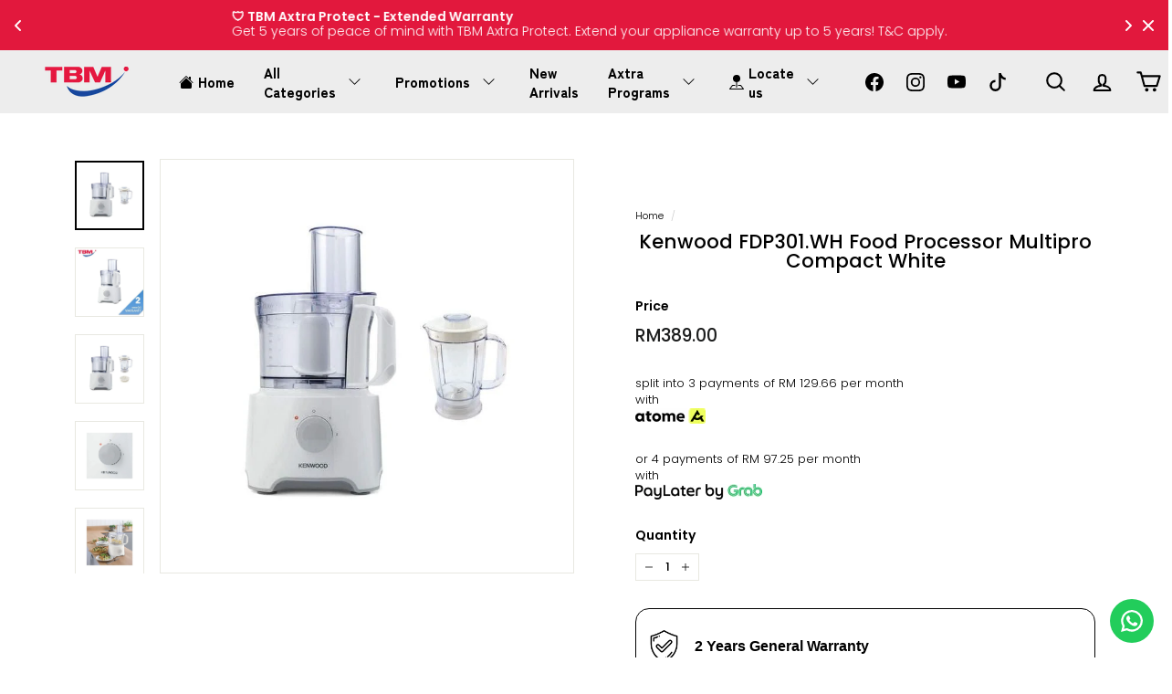

--- FILE ---
content_type: text/html; charset=utf-8
request_url: https://static-cdn.readtargeting.com/data/check-cart.js?id=ouWEP
body_size: 894
content:
if (is_shopjis()) {
let isCartChecked_ouWEP = false;
async function check_cart_ouWEP () {
    let originalFetch = window.fetch;
    window.fetch = function() {
        return originalFetch.apply(this, arguments).then(response => {
            try {
                if (arguments[0].includes('cart.js')) {
                    return response.clone().json().then(data => {
                        if (data.original_total_price && data.original_total_price > 0) {
                            MakeLog_ouWEP(`${c_read_url_ouWEP}cart.js`);
                        }
                        return response;
                    });
                }
                return response;
            } catch (error) {
                return response;
            }
        });
    };

    if (!isCartChecked_ouWEP) {
            isCartChecked_ouWEP = true;
            await fetch(`${window.location.protocol}//${window.location.hostname}/cart.js`);
    }
}
check_cart_ouWEP();
}

--- FILE ---
content_type: text/html; charset=utf-8
request_url: https://shop.tbm.com.my/apps/reviews/products?url=https:/shop.tbm.com.my/products/kenwood-fdp301-food-processor-compact-2-1l-800w
body_size: 533
content:
 [ { "@context": "http://schema.org",  "@type": "Product",  "@id": "https://shop.tbm.com.my/products/kenwood-fdp301-food-processor-compact-2-1l-800w#product_sp_schemaplus", "mainEntityOfPage": { "@type": "WebPage", "@id": "https://shop.tbm.com.my/products/kenwood-fdp301-food-processor-compact-2-1l-800w#webpage_sp_schemaplus", "sdDatePublished": "2026-01-21T19:02+0800", "sdPublisher": { "@context": "http://schema.org", "@type": "Organization", "@id": "https://schemaplus.io", "name": "SchemaPlus App" } }, "additionalProperty": [    { "@type": "PropertyValue", "name" : "Tags", "value": [  "2 Years General Warranty",  "Food Preparation",  "Food Processor",  "Home Appliances",  "Kitchen Appliances",  "Small Kitchen Appliances"  ] }   ,{"@type": "PropertyValue", "name" : "Title", "value": [  "Default Title"  ] }   ],     "brand": { "@type": "Brand", "name": "Kenwood",  "url": "https://shop.tbm.com.my/collections/vendors?q=Kenwood"  },  "category":"Food Processor", "color": "", "depth":"", "height":"", "itemCondition":"http://schema.org/NewCondition", "logo":"", "manufacturer":"", "material": "", "model":"",  "offers": { "@type": "Offer", "@id": "6098584600742",   "availability": "http://schema.org/OutOfStock",    "inventoryLevel": { "@type": "QuantitativeValue", "value": "0" },    "price" : 389.0, "priceSpecification": [ { "@type": "UnitPriceSpecification", "price": 389.0, "priceCurrency": "MYR" }  ],      "priceCurrency": "MYR", "description": "MYR-38900-RM389.00-RM389.00-389.00", "priceValidUntil": "2030-12-21",    "shippingDetails": [  { "@type": "OfferShippingDetails", "shippingRate": { "@type": "MonetaryAmount",    "currency": "MYR" }, "shippingDestination": { "@type": "DefinedRegion", "addressCountry": [  ] }, "deliveryTime": { "@type": "ShippingDeliveryTime", "handlingTime": { "@type": "QuantitativeValue", "minValue": "", "maxValue": "", "unitCode": "DAY" }, "transitTime": { "@type": "QuantitativeValue", "minValue": "", "maxValue": "", "unitCode": "DAY" } }  }  ],   "seller": { "@type": "Organization", "name": "TBM Online", "@id": "https://shop.tbm.com.my#organization_sp_schemaplus" } },     "productID":"6098584600742",  "productionDate":"", "purchaseDate":"", "releaseDate":"",  "review": [   ],   "sku": "FDP301.WH",   "mpn": 46310002983133,  "weight": { "@type": "QuantitativeValue", "unitCode": "LBR", "value": "10.0" }, "width":"",    "description": "2 Years General Warranty.\n\nMultiPro\n\nMultiPro Compact White FDP301WH\n\nProduct details\n\nEasy to use and easy to move round the kitchen. Save time and space with a compact version of our food processors. Slice, chop and grate with the versatility you expect from a larger machine.\n\n\n  \n",  "image": [      "https:\/\/shop.tbm.com.my\/cdn\/shop\/files\/kenwood-food-processor-fdp301wh-tbm-online-205941.jpg?v=1742946559\u0026width=600"    ,"https:\/\/shop.tbm.com.my\/cdn\/shop\/files\/kenwood-food-processor-fdp301wh-tbm-online-133862.jpg?v=1742946559\u0026width=600"    ,"https:\/\/shop.tbm.com.my\/cdn\/shop\/files\/kenwood-food-processor-fdp301wh-tbm-online-729318.jpg?v=1742946560\u0026width=600"    ,"https:\/\/shop.tbm.com.my\/cdn\/shop\/files\/kenwood-food-processor-fdp301wh-tbm-online-461641.jpg?v=1742946560\u0026width=600"    ,"https:\/\/shop.tbm.com.my\/cdn\/shop\/files\/kenwood-food-processor-fdp301wh-tbm-online-440289.jpg?v=1742946560\u0026width=600"    ,"https:\/\/shop.tbm.com.my\/cdn\/shop\/files\/kenwood-food-processor-fdp301wh-tbm-online-886221.jpg?v=1742946560\u0026width=600"    ,"https:\/\/shop.tbm.com.my\/cdn\/shop\/files\/kenwood-food-processor-fdp301wh-tbm-online-204147.jpg?v=1742946560\u0026width=600"      ,"https:\/\/shop.tbm.com.my\/cdn\/shop\/files\/kenwood-food-processor-fdp301wh-tbm-online-205941.jpg?v=1742946559\u0026width=600"    ], "name": "Kenwood FDP301.WH Food Processor Multipro Compact White", "url": "https://shop.tbm.com.my/products/kenwood-fdp301-food-processor-compact-2-1l-800w" }      ,{ "@context": "http://schema.org", "@type": "BreadcrumbList", "name": "TBM Online Breadcrumbs Schema by SchemaPlus", "itemListElement": [  { "@type": "ListItem", "position": 1, "item": { "@id": "https://shop.tbm.com.my/collections", "name": "Products" } }, { "@type": "ListItem", "position": 2, "item": { "@id": "https://shop.tbm.com.my/collections/2-years-general-warranty", "name": "2 Years General Warranty" } },  { "@type": "ListItem", "position": 3, "item": { "@id": "https://shop.tbm.com.my/products/kenwood-fdp301-food-processor-compact-2-1l-800w#breadcrumb_sp_schemaplus", "name": "Kenwood FDP301.WH Food Processor Multipro Compact White" } } ] }  ]

--- FILE ---
content_type: text/javascript; charset=utf-8
request_url: https://shop.tbm.com.my/products/kenwood-fdp301-food-processor-compact-2-1l-800w.js
body_size: 610
content:
{"id":6098584600742,"title":"Kenwood FDP301.WH Food Processor Multipro Compact White","handle":"kenwood-fdp301-food-processor-compact-2-1l-800w","description":"\u003ch3\u003e\u003cspan style=\"color: #e03e2d;\"\u003e\u003cstrong\u003e2 Years General Warranty.\u003c\/strong\u003e\u003c\/span\u003e\u003c\/h3\u003e\n\n\u003ch4\u003eMultiPro\u003c\/h4\u003e\n\n\u003ch2\u003eMultiPro Compact White FDP301WH\u003c\/h2\u003e\n\n\u003ch4\u003eProduct details\u003c\/h4\u003e\n\n\u003cp\u003eEasy to use and easy to move round the kitchen. Save time and space with a compact version of our food processors. Slice, chop and grate with the versatility you expect from a larger machine.\u003c\/p\u003e\n\n\u003cdiv style=\"display: flex; flex-wrap: wrap; margin: -5px;\"\u003e\n\u003cimg src=\"https:\/\/cdn.shopify.com\/s\/files\/1\/0424\/8322\/0646\/files\/FDP301_7.jpg?v=1742906044\" style=\"margin: 0px; padding: 0;\"\u003e \u003cimg src=\"https:\/\/cdn.shopify.com\/s\/files\/1\/0424\/8322\/0646\/files\/FDP301_8.jpg?v=1742906044\" style=\"margin: 0px; padding: 0;\"\u003e \u003cimg src=\"https:\/\/cdn.shopify.com\/s\/files\/1\/0424\/8322\/0646\/files\/FDP301_9.jpg?v=1742906044\" style=\"margin: 0px; padding: 0;\"\u003e\n\u003c\/div\u003e","published_at":"2025-05-28T16:14:52+08:00","created_at":"2021-01-27T19:15:55+08:00","vendor":"Kenwood","type":"Food Processor","tags":["2 Years General Warranty","Food Preparation","Food Processor","Home Appliances","Kitchen Appliances","Small Kitchen Appliances"],"price":38900,"price_min":38900,"price_max":38900,"available":false,"price_varies":false,"compare_at_price":38900,"compare_at_price_min":38900,"compare_at_price_max":38900,"compare_at_price_varies":false,"variants":[{"id":46310002983133,"title":"Default Title","option1":"Default Title","option2":null,"option3":null,"sku":"FDP301.WH","requires_shipping":true,"taxable":false,"featured_image":null,"available":false,"name":"Kenwood FDP301.WH Food Processor Multipro Compact White","public_title":null,"options":["Default Title"],"price":38900,"weight":10000,"compare_at_price":38900,"inventory_management":"shopify","barcode":null,"requires_selling_plan":false,"selling_plan_allocations":[]}],"images":["\/\/cdn.shopify.com\/s\/files\/1\/0424\/8322\/0646\/files\/kenwood-food-processor-fdp301wh-tbm-online-205941.jpg?v=1742946559","\/\/cdn.shopify.com\/s\/files\/1\/0424\/8322\/0646\/files\/kenwood-food-processor-fdp301wh-tbm-online-133862.jpg?v=1742946559","\/\/cdn.shopify.com\/s\/files\/1\/0424\/8322\/0646\/files\/kenwood-food-processor-fdp301wh-tbm-online-729318.jpg?v=1742946560","\/\/cdn.shopify.com\/s\/files\/1\/0424\/8322\/0646\/files\/kenwood-food-processor-fdp301wh-tbm-online-461641.jpg?v=1742946560","\/\/cdn.shopify.com\/s\/files\/1\/0424\/8322\/0646\/files\/kenwood-food-processor-fdp301wh-tbm-online-440289.jpg?v=1742946560","\/\/cdn.shopify.com\/s\/files\/1\/0424\/8322\/0646\/files\/kenwood-food-processor-fdp301wh-tbm-online-886221.jpg?v=1742946560","\/\/cdn.shopify.com\/s\/files\/1\/0424\/8322\/0646\/files\/kenwood-food-processor-fdp301wh-tbm-online-204147.jpg?v=1742946560"],"featured_image":"\/\/cdn.shopify.com\/s\/files\/1\/0424\/8322\/0646\/files\/kenwood-food-processor-fdp301wh-tbm-online-205941.jpg?v=1742946559","options":[{"name":"Title","position":1,"values":["Default Title"]}],"url":"\/products\/kenwood-fdp301-food-processor-compact-2-1l-800w","media":[{"alt":"Kenwood FDP301.WH Food Processor Multipro Compact White | TBM Online","id":35678144921821,"position":1,"preview_image":{"aspect_ratio":1.0,"height":700,"width":700,"src":"https:\/\/cdn.shopify.com\/s\/files\/1\/0424\/8322\/0646\/files\/kenwood-food-processor-fdp301wh-tbm-online-205941.jpg?v=1742946559"},"aspect_ratio":1.0,"height":700,"media_type":"image","src":"https:\/\/cdn.shopify.com\/s\/files\/1\/0424\/8322\/0646\/files\/kenwood-food-processor-fdp301wh-tbm-online-205941.jpg?v=1742946559","width":700},{"alt":"Kenwood FDP301.WH Food Processor Multipro Compact White | TBM Online","id":35678145249501,"position":2,"preview_image":{"aspect_ratio":1.0,"height":700,"width":700,"src":"https:\/\/cdn.shopify.com\/s\/files\/1\/0424\/8322\/0646\/files\/kenwood-food-processor-fdp301wh-tbm-online-133862.jpg?v=1742946559"},"aspect_ratio":1.0,"height":700,"media_type":"image","src":"https:\/\/cdn.shopify.com\/s\/files\/1\/0424\/8322\/0646\/files\/kenwood-food-processor-fdp301wh-tbm-online-133862.jpg?v=1742946559","width":700},{"alt":"Kenwood FDP301.WH Food Processor Multipro Compact White | TBM Online","id":35678145577181,"position":3,"preview_image":{"aspect_ratio":1.0,"height":700,"width":700,"src":"https:\/\/cdn.shopify.com\/s\/files\/1\/0424\/8322\/0646\/files\/kenwood-food-processor-fdp301wh-tbm-online-729318.jpg?v=1742946560"},"aspect_ratio":1.0,"height":700,"media_type":"image","src":"https:\/\/cdn.shopify.com\/s\/files\/1\/0424\/8322\/0646\/files\/kenwood-food-processor-fdp301wh-tbm-online-729318.jpg?v=1742946560","width":700},{"alt":"Kenwood FDP301.WH Food Processor Multipro Compact White | TBM Online","id":35678145904861,"position":4,"preview_image":{"aspect_ratio":1.0,"height":700,"width":700,"src":"https:\/\/cdn.shopify.com\/s\/files\/1\/0424\/8322\/0646\/files\/kenwood-food-processor-fdp301wh-tbm-online-461641.jpg?v=1742946560"},"aspect_ratio":1.0,"height":700,"media_type":"image","src":"https:\/\/cdn.shopify.com\/s\/files\/1\/0424\/8322\/0646\/files\/kenwood-food-processor-fdp301wh-tbm-online-461641.jpg?v=1742946560","width":700},{"alt":"Kenwood FDP301.WH Food Processor Multipro Compact White | TBM Online","id":35678146298077,"position":5,"preview_image":{"aspect_ratio":1.0,"height":700,"width":700,"src":"https:\/\/cdn.shopify.com\/s\/files\/1\/0424\/8322\/0646\/files\/kenwood-food-processor-fdp301wh-tbm-online-440289.jpg?v=1742946560"},"aspect_ratio":1.0,"height":700,"media_type":"image","src":"https:\/\/cdn.shopify.com\/s\/files\/1\/0424\/8322\/0646\/files\/kenwood-food-processor-fdp301wh-tbm-online-440289.jpg?v=1742946560","width":700},{"alt":"Kenwood FDP301.WH Food Processor Multipro Compact White | TBM Online","id":35678146592989,"position":6,"preview_image":{"aspect_ratio":1.0,"height":700,"width":700,"src":"https:\/\/cdn.shopify.com\/s\/files\/1\/0424\/8322\/0646\/files\/kenwood-food-processor-fdp301wh-tbm-online-886221.jpg?v=1742946560"},"aspect_ratio":1.0,"height":700,"media_type":"image","src":"https:\/\/cdn.shopify.com\/s\/files\/1\/0424\/8322\/0646\/files\/kenwood-food-processor-fdp301wh-tbm-online-886221.jpg?v=1742946560","width":700},{"alt":"Kenwood FDP301.WH Food Processor Multipro Compact White | TBM Online","id":35678146953437,"position":7,"preview_image":{"aspect_ratio":1.0,"height":700,"width":700,"src":"https:\/\/cdn.shopify.com\/s\/files\/1\/0424\/8322\/0646\/files\/kenwood-food-processor-fdp301wh-tbm-online-204147.jpg?v=1742946560"},"aspect_ratio":1.0,"height":700,"media_type":"image","src":"https:\/\/cdn.shopify.com\/s\/files\/1\/0424\/8322\/0646\/files\/kenwood-food-processor-fdp301wh-tbm-online-204147.jpg?v=1742946560","width":700}],"requires_selling_plan":false,"selling_plan_groups":[]}

--- FILE ---
content_type: text/javascript;charset=UTF-8
request_url: https://media.flixcar.com/modular/js/minify/7191/?url=static/distributor/7191/pagedata-specific.js
body_size: 266
content:
;(function(){try{if(!!window.flixJsCallbacks&&!!window.flixJsCallbacks.flixCartClick){var
ticks=5,a2cTest=null,query=null,skipTest=null,dist='7191',lang='en',a2c=["button.product-form__add-button.button--primary","button#product-addtocart-button"],skip=[],retailerSpecificTest=function(){window.flixJsCallbacks.flixCartClick('skip',dist,lang);return false;};if(!String.prototype.trim){String.prototype.trim=function(){return this.replace(/^\s+|\s+$/g,'');};}
(function domTest(){A2CCHECK:for(var i=0,l=a2c.length;i<l;i++){a2cTest=document.querySelector(a2c[i]);if(a2cTest instanceof HTMLElement){query=a2c[i];break A2CCHECK;}}
if(!a2cTest&&ticks){setTimeout(function(){ticks--;domTest();},5000);}
else if(!!query){window.flixJsCallbacks.flixCartClick(query,dist,lang);}
else if(!ticks&&skip.length){SKIPCHECK:for(var i=0,l=skip.length;i<l;i++){skipTest=document.querySelector(skip[i]);if(skipTest){retailerSpecificTest(skipTest);break SKIPCHECK;}};}
else{window.flixJsCallbacks.flixCartClick('alert',dist,lang);}}());}}catch(ignore){}}());var hotspotwebarstatic=true;

--- FILE ---
content_type: application/javascript; charset=utf-8
request_url: https://searchanise-ef84.kxcdn.com/preload_data.4H3D9W0V4i.js
body_size: 10688
content:
window.Searchanise.preloadedSuggestions=['washing machine','ceiling fan','air conditioner','rice cooker','water heater','smart tv','air fryer','vacuum cleaner','air purifier','microwave oven','stand fan','washer dryer','coffee machine','water heater with pump','samsung tv','steam iron','android tv','hair dryer','gas stove','water filter','panasonic ceiling fan','lg tv','panasonic fridge','refrigerator 2 door','wall fan','electric oven','dish washer','induction cooker','65 inch tv','panasonic air conditioner','air cooler','samsung fridge','lg fridge','table fan','toshiba fridge','chest freezer','air cond','philips steam iron','vacuum cordless','sony tv','dryer machine','sharp refrigerator','electric kettle','water purifier','pressure cooker','electrolux washing machine','toshiba washing machine','gas hob','sound bar','panasonic fan','lg washing machine','kitchen aid','daikin air conditioner','mini fridge','robot vacuum','sharp tv','stand mixer','cooker hood','sharp fridge','kitchen hood','built in oven','gas cooker','tower fan','hitachi fridge','slow cooker','induction hob','fo ti le','kdk ceiling fan','portable air conditioner','alpha fan','dyson hair dryer','philips tv','steam oven','cordless vacuum','upright freezer','aircond 1.0hp','multi cooker','tv bracket','front load washer','iron board','wine chiller','ice ma','tefal rice cooker','food processor','water dispenser','bosch dishwasher','philips iron','heat pump dryer','samsung refrigerator','panasonic water heater','google tv','top load washer','panasonic washing machine','hitachi refrigerator','coffee maker','front load washing machine','smart tv 65','hand blender','alpha water heater','xiaomi tv','philips air fryer','kdk fan','exhaust fan','electrolux dryer','hisense tv','bread toaster','garment steamer','hair straightener','midea air conditioner','2 door fridge','food steamer','hisense fridge','smart tv 55','fridge 2 door','computer monitor','alpha ceiling fan','samsung microwave','mitsubishi aircond','panasonic rice cooker','color king','lg dryer','espresso machine','mini bar','standing fan','panasonic tv','bluetooth speaker','samsung washing machine','bread maker','55 inch tv','dyson cordless vacuum','75 inch tv','air con','thermo pot','joven water heater with pump','mitsubishi fridge','kitchen hood and hob','fridge freezer','hand mixer','sharp air purifier','tv 50 inch','delonghi coffee machine','samsung soundbar','sharp microwave','mobile phone','panasonic water filter','electric cooker','electrolux fridge','tcl tv','bosch washing machine','washing machine top load','ceramic hob','panasonic blender','smart lock','waffle maker','tv stand','toshiba dishwasher','haier air cond','haier refrigerator','mistral fan','instant water heater','cordless phone','top load washing machine','electric stove','lg oled','small fridge','smart tv 32 inch','slow juicer','dish dryer','coffee grinder','lg remote control','peti ais','deka ceiling fan','range cooker','panasonic hair dryer','built in microwave','ventilation fan','kitchen hob','sharp washing machine','4k android tv','electric hob','hot water','condenser dryer','freestanding cooker','led light','iron steam','midea fridge','display set','fridge 1 door','ceiling fans','floor cleaner','the frame','two door fridge','32 inch tv','smart watch','electrolux vacuum','blueair air purifier','sign up','samsung tv 65','lg c3','multi door fridge','built in dishwasher','water pump','sandwich maker','apple watch','water heaters','vented dryer','air purifiers','tumble dryer','portable aircond','midea washing machine','elba hob','breville coffee','cooker hoods','washing machine front load','freestanding dishwasher','television 50 inch','air conditioners','blue air','storage heater','glass hob','cook top','lg washer','panasonic microwave','electric shower','rice cookers','integrated dishwasher','small washing machine','combo washer dryer','portable air purifier','table top hob','kitchen fan','portable hob','tefal steam iron','vented tumble dryer','tv wall mount','home shower','remote control','canister vacuum','condenser tumble dryer','front load washers','extractor fans','extractor fan','power bank','tcl c6k','electric water heater','small washer dryer','wall oven','big microwave','integrated oven','extractor fan kitchen','hand stick','sous vide stick','small dishwasher','elba oven','double oven','table top fridge','dyson vacuum','lg washer dryer','tall fridge','slim microwave','halogen hob','washer dryers','small washer','quiet hood','big fridge','split aircon','counter dishwasher','big washer','big washer dryer','slim dishwasher','fs oven','compact microwave','remote vacuum','big washing machine','top load washers','ceiling fan with light','led tv','tefal iron','air conditioner inverter','daikin inverter','rinnai stove','joven water heater','oven toaster','toshiba rice cooker','bosch oven','blender juicer','cooker hob','rinnai gas stove','ear buds','apple iphone','heat pump','front load','kitchen sink','dvd player','samsung dryer','sony sound bar','mini bar fridge','toshiba dryer','panasonic water purifier','digital camera','85 inch tv','dyson airwrap','panasonic tc','lg soundbar','4 door fridge','fotile hood','panasonic washer','toaster oven','hisense aircond','ceramic cooker','haier washing machine','refrigerator side by side door','toshiba tv','lg puricare','cd player','shower heater','khind fan','rinnai gas hob','skyworth tv','dolce gusto','samsung washer','lap top','hdmi cable','jug kettle','mini rice cooker','samsung galaxy note 20 ultra','philips shaver','panasonic refrigerator','panasonic vacuum','baby fan','fan stand','air fryer oven','samsung tablet','50 inch tv','safe box','free standing cooker','samsung tv 55','robot vacuum cleaner','panasonic aircond','panasonic oven','bosch dryer','nespresso machine','hot water dispenser','lg tv 65','iphone 13 pro max','dehumidifier room','aircond inverter','mi tv','philips vacuum','electrolux hood','ice maker','single door fridge','tv remote control','elba hood','television 42 inch','oled tv','ironing board','apple ipad','panasonic air cond','dash cam','lg qned','43 inch tv','mm bl','philips air purifier','hand phone','vaccum cleaner','cordless vacuum cleaner','philips blender','samsung washer dryer','toshiba refrigerator','tumble dryers','dyson v12','weight scale','steam generator','cake mixer','fruit juicer','samsung smart tv','samsung bespoke','air filter','induction stove','rain shower','convection oven','panasonic iron','electrolux washer','hitachi washing machine','lg c1','bosch hob','sony headphone','fan ceiling','electrolux hob','lg tv 55','panasonic filter','toshiba washer','ear phone','samsung vacuum','lg refrigerator','hamilton beach','smart tv 43 inch','electrolux oven','vacuum mop','fridge 4 doors','samsung frame','tefal air fryer','l g','mesin basuh','panasonic microwave oven','samsung qled','hair curler','air humidifier','alpha water heater with pump','down light','tv 55 inch','air dehumidifier','4k tv','daikin air cond','smart tv 50','lg tone free','go pro','combi oven','philips pressure cooker','food chopper','mini fan','kenwood mixer','iron steamer','industrial fan','television 65 inch','non stick pot','wall mount','tv box','bladeless fan','karcher vacuum','radio player','beko fridge','aircond 1.5 hp','clothes dryer','deep fryer','extension plug','panasonic stand fan','portable air cond','portable blender','ceiling fan panasonic','shower head','samsung the frame tv','40 inch tv','inverter air cond','samsung air conditioner','hair styler','60 inch tv','dyson fan','television inch','mitsubishi fan','dryer heat pump','sharp aircond','sharp microwave oven','table lamp','digital door lock','hot pot','khind oven','blueair filter','disney mistral','wall bracket','panasonic vacuum cleaner','air conditioner 2.0hp','panasonic water','air cond installation','refrigerator 4 door','home theatre','peti sejuk','khind rice cooker','breville bes870','kuvings juicer','sony 55 4k','sony bravia','alkova axis','wireless headphones','ceiling light','action air','kitchenaid stand mixer','mini washing machine','gift card','built in','cooking hob','mixer grinder','lg c2','iron philips','xiao mi','smart tv 75','water jet','top load','floor fan','wine fridge','fotile steam oven','kipas angin','multi multi purpose cooker','sony soundbar','fridge 2 doors','kdk ceiling fan with remote control','washing machine toshiba','washing machine 7kg','dry iron','meat grinder','sharp air conditioner','frying pan','beko dryer','double boiler','smart phone','panasonic wall fan','washer and dryer','vacuum wet and dry','panasonic shaver','vacuum robot','electrolux washer dryer','trade in','plus x 30','water heater pump','washer machine','clearance tv','mini led','samsung monitor','fotile oven','water boiler','ceiling fan alkova','for tile','ce integrated','samsung galaxy','haier dryer','sony speaker','ceramic pot','car air purifier','samsung note 20 ultra','morphy richards','ceiling fan led','tefal blender','deka fan','tv 32 inch','breville oven','food chiller','side by side','android box','sharp oven','for men shaver','philips rice cooker','health pot','steam mop','ninja air fryer','air conditioner 1.5hp','celling fan','lg air conditioner','cooking hood','bbq grill','electrolux dishwasher','travel iron','dust mites vacuum','tv 4k','washing machine panasonic','fruit juice blender','tp link','hair trimmer','steamboat pot','sony x90k','lg c4','haier fridge','beko washing machine','rinnai hood','slim hood','e waste','washing machine lg','tv mount','door lock','70 inch tv','hard disk','digital lock','1 door fridge','midea aircond','65 smart tv','dapur gas','fotile hob','haier washer','nescafe dolce gusto','extension cord','tv 40 inch','dyson air purifier','panasonic fan ceiling','safety box','portable fan','panasonic inverter aircond','samsung sound bar','philip iron','tefal steamer','tv 65 inch','washing machine 10kg','samsung tv 50','dyson supersonic','lg oled tv','elba freezer','hood hob','dyson hd08','bosch dish washer','nintendo switch','hair clipper','dyson fan tower','air purifier for room','hair straightener iron','washing machine dryer','beard trimmer','alpha cosa','bosch fridge','panasonic water filter cartridge tk-as45','electric toothbrush','side by side fridge','fridge sharp','sharp washer','portable speaker','bottom freezer','samsung the frame','philip tv','dolby atmos','shark vacuum','smart tv 43','air circulator fan','ceiling baby fan','hitachi aircond','panasonic air purifier','table fan 16','toshiba washer dryer','xiaomi vacuum','panasonic steam oven','ps5 slim','sony tv 55','sharp 50 tv','sony tv 65 inch','dc fan','fridge inverter','midea fan','tv lg','washing machine sharp','zenne gas stove','door bell','chiller display','instant hot water dispenser','washing machine semi auto','tv bracket for 65','ceiling exhaust fan','refrigerator panasonic','tcl c655','no frost freezer','stadler form','mistral tower fan','stainless steel','electrolux microwave','fan living room','philip air fryer','hair straightener comb','kdk wall fan','120hz tv','air purifier for living room','stacking kit','purifier air','air condition','cooling fan','ninja blender','blue air purifier','universal adapter','iphone 13 pro','dyson vacuum cleaner','cooking pot','instant heater','philips airfryer','philips hair dryer','standing cooker','panasonic dryer','panasonic heater','lg fridge side by side','panasonic cubie oven','thermal pot','ceiling fan kdk','tv 75 inch','2 burner gas hob','hair dryer professional','aircond 2.0hp','vacuum cleaner bagless','dyson fan air purifier','extended warranty','tefal vacuum','mini freezer','neo qled','hand dryer','robotic vacuum','handheld vacuum','lg tv 75','washing machine samsung','lg smart tv','google tv 65','power socket','dyson comb','kitchen aid mixer','kipas meja','philips coffee machine','samsung 65 4k smart uhd tv','sd card','bosch hood','tv samsung 65 inch','washing machine inverter','samsung windfree','laser removal','100 inch tv','daikin aircond','playstation ps5','alkova fan','air conditioner 1.0','panasonic peti ice','haier tv','lg water purifier','electrolux refrigerator','dyson hair curler','philips kettle','sharp air cooler','stand fans','washing dryer','panasonic air conditioner 1.5hp','2.5hp air cond','milk frother','mosquito trap','built-in oven','toshiba fan','steam cleaner','travel adapter','smart monitor','axtra fast','egg steamer','cooler fan','ceiling fan with remote control','dyson airwrap complete','panasonic inverter','panasonic tv 55','air conditioning','cordless iron','hp ink','panasonic radio','one door fridge','midea dryer','fridge toshiba','philips vacuum cleaner','portable cd player','microwave convection oven','fridge panasonic','ipad air','airwrap dyson','samsung phone','sharp fridge 2 door','toshiba washing machine top','electric shaver','philips steam generator','philips fan','panasonic bayu 5','cooking pan','tefal pan','panasonic rice cooker 1.8l','wet dry vacuum','samsung tv 75','panasonic steam iron','table top dishwasher','semi auto washing machine','auto fan','refrigerator 1 door','air purifier for home','free standing','steamer iron','samsung microwave oven','42 ceiling fan','samsung oled','deep freezer','inverter aircond','water heater without pump','khind double boiler','air fryer philips','sony bravia 3','fridge lg','egg cooker','samsung oven','water heater panasonic','led down light','tv samsung','grill and steamboat','ice cream maker','portable air','mini chopper','electrolux water heater','karaoke set','washing machine with dryer','fridge hitachi','98 inch tv','bed frame','delonghi coffee','bar fridge','storage water heater','sharp fz d40hfe','fridge single door','play station 5','non stick pan','tv bracket wall mount','panasonic food processor','fridge samsung','kipas berdiri','ceiling fan 48','panasonic slow cooker','built in microwave oven','elba fan','freezer chest','zanussi oven','tv 60 inch','fridge side by side','refrigerator inverter','sharp mini led tv','lg front load','rechargeable battery','low sugar rice cooker','build in oven','lg aircond','laurastar iron','supersonic hair dryer','hard drive','washing machine and dryer','elba fridge','fridge hisense','prism tv','samsung watch','sony earphones','4 door refrigerator','panasonic tv 65','electric pot','panasonic cubie','table fan 12','panasonic fridge 2 door','washing machine midea','colour king','stick vacuum','personal blender','40 inch smart tv','water kettle','dust mite','smartphone oppo','tk-as45c1 cartridge','dyson hair','home shower pump','midea vacuum','philips ambilight','lg washing machine dryer','washing machines','42 in smart tv','freestanding gas cooker','warmer drawer','inverter 1.5hp','lg 65 inch','kitchen stove','power track','1hp air cond','front load dryer','houm fan','electrolux washing machine with dryer','alpha vannus','lg monitor','samsung fridge side by side','panasonic bayu','blu ray','2 door inverter fridge','kitchenaid class','panasonic hair','washing machine 8kg','universal tv stand','bosch washer','panasonic dish dryer','haier freezer','combi steam oven','tv rack','sink tap','installation work','wireless charger','service charge','tv sony','samsung smart monitor','food warmer','toshiba washing','lg vacuum','g 15 laptop','single door','lg uhd','microwave sharp','car vacuum','3 door fridge','haier air conditioner','yale safe','bottom freezer refrigerators','mi box','samsung tab','pensonic fan','smart tv 50 inch','joven water tank','air conditioner panasonic','lg dryer 9kg','bluetooth headphone','foot spa','samsung tv 85','microwave panasonic','juice blender','de longhi','filter water','samsung powerbot','sharp fan','rice cooker 1.8l','fan installation','gas regulator','samsung aircond','tv philips','soup cooker','aircond 2.5hp','80 inch tv','heavy duty blender','water heater tank','light bulb','android tv 55','rinnai hob','inverter fridge','tv 42 inch','panasonic aircond inverter','mini washer','toothbrush sonicare','smart tv 32','lg mask','desk fan','french door fridge','pensonic oven','bosch vacuum','hisense washing machine','samsung jet','the serif','rechargeable fan','fridge electrolux','washing machine 2 in 1','gas burner','samsung vacuum cleaner','microwave built-in','mesh wifi','electric grill','vacuum cleaner cordless','led ceiling fan','air conditioner 2hp','breville espresso','samsung tv remote controller','houm stand fan','electrolux heat pump dryer','sony oled','sharp tv 50','smart door lock','electrolux vacuum cleaner','aircond 1.0hp inverter','iphone 14 pro','warranty registration','water heater rain shower','alpha motto','dyson v8','electrolux induction cooker','sony camera','alpha smart 18i','tv android','samsung frame tv','voice recorder','sharp tv 65','kipas dinding','free standing gas stove','panasonic air','blender panasonic','32 inch smart tv','for laptops','acson air cond','air pot','mini cooker','built in hob','ceilling fan','heavy duty','panasonic bidet','air purifier sharp','food blender','philips steam','computer laptop','scale weight','fry pan','ipad mini','panasonic shower','water filter cartridge','bluetooth microphone','surge protector','water heater alpha','tea pot','sharp filter','cloth dryer','winnie the pooh','cordless vaccum','smart tv 60 inch','haier aircond','ceiling fan alpha','air conditioner portable','panasonic exhaust fan','tefal kettle','samsung mobile','toshiba microwave','vent fan','oven 100l','google tv 55','tv with camera and mic','panasonic 2 door fridge','iron board philips','philips tower fan','samsung galaxy note 20','sharp aquos','huawei watch','microwave samsung','vacuum cleaner wet and dry','led fan','aircond panasonic','lg sound bar','phillips iron','panasonic washing','harm an','panasonic air con','panasonic top load','air circulator','bmb amplifier','air conditioner 2.0hp inverter','zanussi cooker','hand vacuum','semi auto','toshiba water','panasonic washer dryer','bosch washer dryer','panasonic ceiling fans','coffe machine','rice cooker panasonic','hand fan','egg boiler','mitsubishi air cond','smoothie blender','elba cooker','midea refrigerator','microwave 20l','samsung neo qled','midea washer','midea air cooler','dryer electrolux','samsung au9000','air conditioner daikin','mosquito killer','joven water heater tank','integrated fridge','panasonic hair styler','philips toothbrush','electric ceramic stove','washing machine 9kg','ceiling fan 42','real me','washing machine electrolux','tv panasonic','toshiba front load','panasonic telephone','service centre','sharp freezer','air conditioner 1hp','air coolers','panasonic alkaline water','tefal wok','khind stand fan','surround system','gas cooker hob 3 burner','mini hifi','panasonic water heater with pump','insta 360 go','aircond 1.5hp','mouse/keyboard connectivity','hitachi fridge 2 door','tv wall bracket','55 4k android','electric jug kettle','lg freezer','pc monitor','usb fan','dvd player hdmi','air conditioner installation','alpha shower','panasonic tk-cs10','ceiling fan remote','inverter washing machine','inner pot','seda save 4.0','sony tv 50','samsung refrigerator model','vacuum robotic','beko dishwasher','32 smart tv','extension power','refrigerator with auto ice maker','panasonic nanoe x','midea freezer','stainless steel rice cooker','tefal pressure cooker','midea air cond','small rice cooker','security camera','air purifier filter','panasonic inverter air conditioner','steam iron philips','steam generator iron','philips perfect care','panasonic phone','hepa filter','tefal rice','air cond 1.0hp','samsung note 20','philips hair straightener','i phone','blade less fan','oral b','samsung tablets','desktop monitor display','automatic coffee machine','refrigerator toshiba','24 inch tv','toshiba microwave oven','monitor arm','e-waste collection','samsung qa65q70cakxxm 65 qled 4k smart tv 2 years general warranty by samsung','tea set','panasonic bayu 4','led lamp','uv sterilizer','kenwood chopper','air cond inverter','audio system','media air conditions','samsung heat pump dryer','samsung fa','panasonic mas','samsung front load','lg g4','samsung 32 smart tv','panasonic cordless phone','panasonic air conditioner inverter','panasonic washing machine top load','dyson air','radio cd player','remote tv','smart home','mistral stand fan','glass blender','prism plus','daikin air conditioner 1.5hp','washer front load','bosch cleaner','cassette air','electrolux cooker hood','air conditioner 1.0hp','samsung air purifier','washing machine haier','steam cooker','led surface light','electrolux gas hob','elba kettle','axtra rewards','panasonic thermo','philips iron steamer','panasonic thermo pot','kitchen scale','air conditioner 1.0hp inverter','samsung qled 4k','sharp smart tv','fan table','multi slow cooker','samsung 55 4k uhd smart tv','mp3 player','laundry dryer','sandwich grill','alarm clock','electric steamer','tv remote','apple watch se 44 mm','electric fan','mini chiller','rice cooker tefal','toshiba stand fan','sony headphones','air conditioner midea','cooking blender','panasonic ventilation fan','ceiling fan dc motor','sony bravia 7','spot cleaner','alkova axis 5b','ht-s100f sound bar','panasonic cooker','sharp rice cooker','alpha fan ceiling','philips coffee','cooking stove','hizero f803','philips soundbar','wash tower','blue air filter','infrared cooker','panasonic home shower','box fan','dyson airstrait','kitchenaid mixer','external hard','water flosser','elba gas hob','gas oven','google pixel','tefal multi cooker','ear bud','samsung washing','pressure washer','electrolux oven built-in','washing machine front','baby food','elba stove','lg 65 smart tv','dining table','haier washer dryer','ceiling fan light','lg up','ceiling fan deka','air conditioner haier','water heater joven','lg tv 50','tv clearance','delonghi coffee grinder','smart watches','wireless mouse','samsung 75 inch','sharp refrigerator 2 door','panasonic table fan','tv sharp','home theater','samsung front load washer','mi tv 55','power cord','alpha wall fan','aircond daikin','home shower water heater with pump','rice cooker philips','hood and hob','samsung galaxy tab','sony x75k','panasonic dry iron','washer top load','toshiba japandi','samsung 65 tv','stand cooker','gas stove 3 burners','samsung 50 4k','electrolux stacking kit','fridge doors','42 inch tv','range hood','stew pot','inverter refrigerator','netflix tv','ipad pro','portable iron','head phone','panasonic 1.5 inverter','lg air purifier','samsung au8000','imago aios','hisense aircond inverter','air conditioner 2.5hp','vannus fan','kitchen hoods','elba gas stove','lg puricare mask','panasonic juicer','ceiling fan 40','chromecast google','lg front load washing machine','samsung ai tv','portable monitor','built in gas stove','hair dryer panasonic','breville waffle maker','store location','fan with light','toshiba heater','panasonic ceiling','panasonic cartridge','led lighting','glass stove','sharp 280l freezer refrigerator','ceiling lighting','ceiling fan white','handheld steamer','karcher cleaner','48 ceiling fan','small appliances','citrus juicer','high speed blender','sense tv','yale door lock','oven microwave','aircond installation','sharp washing machine 7kg','wireless vacuum','built in fridge','circulation fan','toshiba fridge 2 door','breville the fresh','lg nanocell','hob and hood','white fridge','tv led','water floss','panasonic washing machine 10kg','kenwood oven','delonghi espresso machine','blu ray player','nose trimmer','electrolux microwave oven','86 inch tv','panasonic top load washing machine','memory card','oven built in','fan blade','kipas panasonic','washing machine 10 kg','samsung serif','panasonic filter cartridge','balmuda toaster','smart tv 60','hitachi vacuum','samsung bespoke fridge','knife set','philips vacuum cordless','tv 70 inch','ice cream','air corn','mini refrigerator','sharp air cond','55inch tv','sharp vacuum','daikin air purifier','zanussi gas cooker 3b electric oven','ice blender','wireless speaker','washing machine top','samsung 55 inch tv','midea rice cooker','pensonic electric','washing machine front load 10kg','midea kettle','washing machine stand','fridge 400l','non inverter','built in stove','vacuum and mop','daikin air conditioner 1hp','fan tower','alpha ax666','philips gc7846/86 steam generator iron 2400w','philips sonicare','aircond 1.5 hp inverter','hitachi dryer','fridge 4 door','tv lg 55','4k uhd','panasonic smart tv','kettle stainless steel','panasonic air conditioner 1.0','play station','philips cooker','spice grinder','lg 13kg','daikin non inverter','washing machine 13kg','tv brackets','smart tv 40','iphone 16 pro','teka oven','web camera','air conditioner panasonic 1.5hp','bosch microwave','water heater dc pump','display chiller','multi purpose cooker','air dryer','gas stove with oven','breville juicer','spare parts','water tank','mini oven','air conditioner 1.5','elba rice cooker','media refrigerator','nose hair trimmer','panasonic oled tv_65inch','instant pot','samsung crystal uhd','surface pro','antenna tv','refrigerator 320l','smart switch','dust bag','washing machine panasonic top load','small chopper','philips air','sony x90l','daikin ftku','hisense washer dryer','android tv 65','garment steam','humidifier room','dryer toshiba','hair iron','1.5hp inverter','iphone charger','panasonic prime','steam iron stand','sharp air','sharp stand fan','drying rack','panasonic electric oven','samsung air cond','samsung 75 inch tv','wall bracket tv','i robot','tefal juicer','tv stick','toshiba freezer','tcl 4k','toshiba water heater','toshiba oven','fan light','qled tv','breville coffee machine','lg c5','panasonic water filter cartridge','mini blender','lg water','colour king pot','lg magic remote','ceiling fan 46','panasonic purifier','lg washing','shower with pump','sony android tv','chest freezer sharp','electrolux iron','ninja ice-cream','build in','philips lamp','panasonic nanoe','tv 85 inch','smart tv 70','hot plate','lg remote','sony google tv','vacuum cleaner panasonic','washing machine 12kg','wireless mic','apple tv','washer and dryer 2-in-1','insect killer','old klang','pre order','refrigerator samsung','air ventilation','2.0hp inverter','toilet seat','washing machine manual','freezer and fridge','bosch refrigerator','television 55 inch','electrolux fridge 2 doors','google tv 42','optical cable','td-h80sem dryer','samsung smart tv 55','soya milk machine','uhd tv','robot cleaner','lucky hu','panasonic rice','android smart tv','ceiling fan 60','ceiling fan with led','irobot roomba','blender philips','joven water','toilet bowl','note 20 ultra','blender glass','samsung bespoke jet','lg tower','earphones bluetooth','frame tv','philips garment steamer','toshiba refrigerator 2 door','radio clock','kuala lumpur','samsung flip','lg 55 tv','microwave 25l','lg top load','washer dryer combo','philips hair','mobile handphones','kdk ceiling','stainless steel pan','samsung au7000','sony x90','all in one','oven 60l','iron panasonic','tk as45','lg tv remote control','coffee machines','fruit blender','sony bravia 5','sony 65 4k uhd smart tv bravia xr','air purifier philips','power extension','iron tefal','tefal steam','fridge midea','cornell oven','xiaomi pad 5','air purifier panasonic','air diffuser','philips steamer','kitchen gas cooker','65"4k tv','65 tv smart','ps5 console','digital scale','oven air fryer','lg g4 65','samsung tv 43','sony smart tv','dryer washer','hi fi system','samsung smartphone','tcl fridge','tv google','cosa ceiling fan','panasonic tv 32','smart tv 40 inch','ceiling fan 56','fridge 300l','electrolux washing','mixer grinder panasonic','samsung qled 55 inch','panasonic steam','dust mite vacuum','stove oven','honeywell air cooler','panasonic cassette','dc pump','action camera','sharp 4tc55gn7000x','panasonic oled','panasonic mixer','small oven','touch screen tv','stove gas','lg washing machine front load','electrolux induction','baking oven','freezer upright','dect phone','56 ceiling fan','mitsubishi air 2.0hp','bbq set','samsung uhd','tefal cookware','daikin 1.5hp','aircond portable','alkaline water','sony tv 75','alpha prima','electrolux air purifier','2 slices toaster','ice box','panasonic 1.5hp','samsung refrigerator 2 door','fridge ice maker','power cable','electrolux stove','samsung note','plug adapter','electrolux washing machine front load','speaker bluetooth','65inch tv','samsung fridge 2 doors','1hp inverter','dishwasher bosch','bracket tv','hisense refrigerator','food waste disposer','multi pot','remote control ceiling fan','vertical freezer','mitsubishi refrigerator','tcl c7k','travel kettle','air conditioner panasonic 1.0hp','display port','vacuum cleaners','vacuum stick','midea washer dryer','air cond non inverter','mini led tv','midea water','dishwasher toshiba','electric mop','dryer machines','panasonic front loading washing machine','vacuum sealer','philips led','air conditioner inverter 1.0hp','digital antenna','midea stand fan','samsung dryer 9kg','micro hifi','washer 9kg','instant hot water','panasonic water heater with dc pump','khind cooker','clay pot','low rice cooker','2 doors fridge','display fridge','dyson tp09','sony radio','rob am','front load washer dryer','stadler form dehumidifier','air gard','2 in 1 washer','tv cabinet','sharp tv 75','car air','philips iron perfect care','midea microwave','hair brush','microwave oven sharp','baby ceiling fan','stand fan with remote control','2 in 1 washer dryer','the baker','sharp fridge 4','50 inch smart tv','mayer air fryer','inverter air conditioner','blue ray player','wall mounted fan','panasonic fridge 2 doors','pasta rolls','rice cooker low sugar','induction hobs','co way','starbucks dolce','panasonic air conditioner 1.0hp','iron philip','electrolux rice cooker','lg wash tower','air circulation fan','steam pot','smart tv sharp','washing machine top loading','iphone 15 pro max','52 inch ceiling fan','mitsubishi inverter','samsung top load washer','haier inverter','free standing oven','convection microwave oven','stand steamer','lg side by side','sharp washing','samsung 8k tv','led lights','kitchen hood hob','nescafe capsule','mi stick','65 4k uhd smart tv','smart tv 65 inch','apple watch series 7','philips gc7846','philip air purifier','4 doors fridge','hdmi price','portable washing machine','sharp android tv','cold press juicer','landline phone','ceiling fan dc','samsung sound','weighing scale','xiaomi android tv','apple watch se','philips perfectcare','delonghi kettle','side by side refrigerator','panasonic catridge','sony x90j','alpha water heater rain shower','electrolux built-in oven','sony ht','hitachi washer','front washing machine','midea air','panasonic washer machine','acson air conditioner','sharp inverter','water heater shower','philip vacuum','smart speaker','body scale','coffee machine philips','khind air fryer','drip coffee maker','wet vacuum','panasonic alkaline','philip shaver','car purifier','lg front load washer','samsung tv 32','tv mounting','touch and go','vacuum philips','convection microwave','air conditioner 1.5 inverter','samsung side by side fridge','lg 4k','bosch induction hob','bagless vacuum','aircond midea','power station','sharp tv 55','zero fan','micro wave','alpha heater','ethernet cable','digital en','tv oled','audio cable','98 samsung tv','joven water filter','lg wash','bread machine','washer & dryer','nescafe coffee machine','microwave grill','electric cooker hobs','mini iron','philips trimmer','daikin 1.0hp','air conditioner inverter 1.5hp','panasonic econavi','ceiling fan 52','sharp tv 60','wireless vaccum','philips air fryer xxl','baking class','25l microwave','40 ceiling fan','handheld fan','philip steam iron','stand tv','1.5 hp inverter','sony x80k','toaster bread','led bulb','hair dry','air pod','sony 65 inch','food preservation','upright freezer frost free','vacuum panasonic','blender tefal','wet and dry vacuum','lg oled c3','gaming laptop','front loading washing machine','washing machine hisense','water filter panasonic','electrolux dish washer','ink cartridges','steamer cooker','car vacuum cleaner','sharp purifier','samsung tu 8000','lg 9kg','panasonic mini hifi system','chimney hood','electrolux cooker','46 ceiling fan','midea induction cooker','build in microwave','samsung qled tv','refrigerator hitachi','fridge haier','samsung galaxy watch','philips psg7130','hair dryer ion','alpha alkova','all iron','movie projector','lg fridge 2d','gas hobs','daikin 1hp','washing mesin','samsung side by side','refrigerator sharp','lan cable','tablet pc','air fry','phone stand','display set tv','hisense freezer','lg heat pump dryer','dyson filter','wash dryer','small fan','surface pro 7','air curtain','hanabishi cooker','cordless steam iron','panasonic air cond 1.5hp','portable cooker','electrolux induction hob','heatpump dryer','monitor display','stand iron','light fan','air cond 1.5hp','hdmi cables','air roller','32 inch android tv','electrical stove','samsung s23','sharp fridge 720l','panasonic iron steam','toshiba tv 50','bosch induction','sharp washing machine 9kg','iphone 12 pro','khind ceiling fan','wall fan remote','single gas stove','samsung ultra','sharp 65 inch','microwave steam','tv wall','panasonic steam convection cubie oven','washing machine bosch','fan with remote control','aircond non inverter','electric pressure cooker','cornell cooker','10.0kg auto washer','lg washing machine 10.5kg','hisense washer','food dehydrator','smart 18i','fan standing','rice cooker 1.0','sharp air purifier filter','iphone 14 pro max','rice cooker mini','clearance][display set','smart cooker','fridge 2 door above','sony xr','samsung wind free','kenwood bread maker','75 smart tv','fit bit','track light','toshiba top load washing machine','panasonic android tv','washer 7kg','alpha ceiling','minibar fridge','electric kettles','sofa l shape','tefal frypan','panasonic ceiling fan led','surface laptop 4','samsung 55 tv','smart tv 85','burner hob','go pro camera','sink faucet','daikin 2.5hp','non stick','gaming monitor','built in gas hob','black and decker','alkova racer','men shaver','glass jug','samsung 65 inch tv','lg dryer pump','outdoor fan','rinnai oven','fridge 700l','clothes steamer','remote fan','sharp electric oven','samsung 2 door fridge','panasonic wifan','washing drying','panasonic refrigerator fridge 2 door','samsung heat pump','blu-ray player','humidifier and air filter','zanussi gas','philips food processor','iphone 15 pro','front washer','washer toshiba','panasonic mwo','tbm fridge','electric kettle jug','home phone','oven elba','sound system','alkova axis 3b/56','panasonic 1.0hp','panasonic stand fan 16','thermos pot','kitchen cabinet','tk-7505c1 zex','panasonic battery','electrolux vacuum cordless','tefal garment steamer','lg nano','tv 45 inch','rubine fan','samsung 43 tv','air cond 2.5hp','dish washer toshiba','cast iron','grill microwave oven','magic remote','hepa filter sharp','8k tv','top washer','toasted sandwich','water jetspray','washer with dryer','micro oven','airegard fan','deep fryer cooking','hisense air conditioner','portable gas','the sero','toshiba rice','4k gaming','mitsubishi air conditioner','kitchen mixer','safety boxes','samsung q950a','bosch gas hob','microwave electrolux','carpet cleaner','telephone set','lg top load washing machine','bosch cooker','air cooling','type c','sharp dryer','corner fan','axtra protect','kitchenaid food chopper','meat blender','hitachi air purifier','track order','sony oled tv','humidifying air purifier','panasonic kettle','panasonic ice','toshiba top load','ceiling fan 36','french door','ih rice cooker','samsung tv frame','1.5 hp air conditioner','55 smart tv','ambilight tv','rubine water heater','philips iron board','air conditioner mitsubishi','hob induction','khind arf77 air fryer black 7.7l','industrial wall fan','glass door fridge','43 smart tv','khind table fan','air con 1 hp','panasonic hifi','sharp table fan','fridge bottom freezer','3 blades ceiling fan','philips monitor','stainless steel gas hob','tv qled','kitchen cooker','blueair 7440i health','ewaste collection','toshiba kettle','mist fan','philips induction cooker','sony x85j','switch plug','panasonic 2.0hp','one blade','daikin inverter 1.0hp','bidet toilet','sharp 4k tv','microwave built in','vacuum electrolux','philips multi cooker','washing machine hitachi','refrigerator hisense','daikin air','sj285mss fridge','haier air','samsung au7700 4k uhd smart tv 2021','7.5kg washer','dryer samsung','water filtration','alpha ax60','samsung powerstick','stick vacuum cleaner','58 inch tv','prime fresh','vacuum bag','hand mixers','sharp 2 door','top washing machine','kitchen idea','3 burner cooker hob','electrolux fridge 4 doors','foil shaver','white ceiling fan','top load washing','philips all in one','top loading washing machine','air wrap','panasonic nami','dryer condenser','mi tv p1','wet and dry vacuum cleaner','sony 4k','grill pan','sharp washer dryer','cast iron pans','elba stand fan','aircond 2hp','air tag','ex9 5b/56 matt black','fotile combi oven','water purifier panasonic','air puri','tefal toaster','table top oven','midea inverter','full motion bracket','fully-integrated dishwasher with','pixel 8 pro','electro city','portable aircond midea','shop lot for rent','oven steam','table top','phillips tv','lg instaview','iphone 16 max','laundry stacking kit','panasonic water pump','all in one cooker','soundbar samsung','tv 80 inch','small ceiling fan','s23 ultra','tefal ingenio','zenne stove','smart board','sharp refrigerator 4 doors','bottom fridge','tenka ryohin'];

--- FILE ---
content_type: application/javascript; charset=utf-8
request_url: https://app.flash.reviews/api/render/widget.js?shop=tbmonline.myshopify.com&blockId=Aenl5Y3FQMjAwZUMvd__google_reviews_widgets_plus_review_list_widget_LG9fcP&widgetType=carousel&widgetCode=&widgetTheme=light&reviewLimit=8&sortBy=review-date&minimumStars=4&resourceType=product&resourceId=6098584600742
body_size: 9818
content:
(function init() {
    const template = `<style>
.r-body {
  /* container-name: root-container;
  container-type: inline-size; */
  width: 100%;
  font-family: system-ui, -apple-system, "system-ui", "Segoe UI", Roboto, Helvetica, Arial, sans-serif, "Apple Color Emoji", "Segoe UI Emoji", "Segoe UI Symbol";
  margin-bottom:20px;
}
.r-body * {
  box-sizing: border-box;
}

.r-body-inner {
  container-name: root-container;
  container-type: inline-size;
  width: 100%;
  color: var(--r-colorText);
  padding: 0px;
}


.r-google-logo {
  width: 1em;
  font-size: 85px;
}
@container root-container (max-width: 768px) {
  .r-google-logo {
    font-size: 60px;
  }
}

.r-container {
  display: grid;
  grid-template-columns: 1fr;
  grid-gap: var(--r-sectionsGap);
  width: 100%;
  max-width: 1280px;
  margin: 0 auto;
}
.r-container > div {
  min-width: 0;
}

.r-load-more-container {
  display: flex;
  align-items: center;
  justify-content: center;
  width: 100%;
}

.r-text--size-s {
  font-size: var(--r-text-size-s);
  line-height: 1.1;
  font-weight: 400;
}
.r-text--size-m {
  font-size: var(--r-text-size-m);
  line-height: 1.5;
  font-weight: 400;
}
.r-text--size-l {
  font-size: var(--r-text-size-l);
  line-height: 1.5;
  font-weight: 400;
}

.r-text--color-default {
  color: var(--r-colorText);
}
.r-text--color-secondary {
  color: var(--r-colorTextSecondary);
}

</style>

<style>
  .r-rater {
    position: relative;
    width: fit-content;
  }
  .r-rater__bg-stars,
  .r-rater__front-stars {
    display: flex;
    align-items: center;
  }
  .r-rater__bg-stars svg,
  .r-rater__front-stars svg {
    flex: none;
  }

  .r-rater__front-stars {
    position: absolute;
    top: 0;
    left: 0;
    overflow: hidden;
  }

  .r-rater__bg-stars svg path {
    fill: var(--r-rateStar--disabled)
  }

  .r-rater__front-stars svg path {
    fill: var(--r-rateStar--active)
  }


</style>

<style>
.r-text-reset {
  margin: 0;
  padding: 0;
}

.r-link-reset {
  text-decoration: none;
  color: inherit;
  background-color: transparent;
  -webkit-text-decoration-skip: objects;
}
.r-link-reset:hover,
.r-link-reset:active,
.r-link-reset:focus,
.r-link-reset:visited {
  text-decoration: none;
  outline: none;
  color: inherit;
}
</style>

<style>
.r-body .swiper {
  position: relative;
  z-index: 1;
  display: block;
  margin-left: auto;
  margin-right: auto;
  padding: 0;
  list-style: none;
  overflow: hidden;
}
.r-body .swiper:not(.swiper-initialized) {
  display: none;
}

.r-body .swiper-horizontal {
  touch-action: pan-y;
}

.r-body .swiper-autoheight,
.r-body .swiper-autoheight .swiper-slide {
  height: auto;
}
.r-body .swiper-autoheight .swiper-wrapper {
  align-items: flex-start;
  transition-property: transform, height;
}

.r-body .swiper-wrapper {
  position: relative;
  z-index: 1;
  display: flex;
  width: 100%;
  height: 100%;
  transition-property: transform;
  /* transition-timing-function: var(--swiper-wrapper-transition-timing-function, initial); */
  transition-timing-function: initial;
  box-sizing: content-box;
}

.r-body .swiper-android .swiper-slide,
.r-body .swiper-ios .swiper-slide,
.r-body .swiper-wrapper {
  transform: translate3d(0px,0,0);
}

.r-body .swiper-slide {
  flex-shrink: 0;
  width: 100%;
  height: 100%;
  position: relative;
  transition-property: transform;
  display: block;
}

.r-body .swiper-backface-hidden .swiper-slide {
  transform: translateZ(0);
  -webkit-backface-visibility: hidden;
  backface-visibility: hidden;
}

.r-body .swiper-button-prev,
.r-body .swiper-button-next {
  cursor: pointer;
  position: absolute;
  top: 50%;
  z-index: 2;
  transform: translateY(-50%);
  display: flex;
  align-items: center;
  justify-content: center;
  width: 32px;
  height: 32px;
  border-radius: 50%;
  background-color: var(--r-colorSwiperBtns);
  box-shadow: rgba(0, 0, 0, 0.3) 0px 4px 12px 0px;
  transition: all .2s;
}
@container root-container (max-width: 768px) {
  .r-body .swiper-button-prev,
  .r-body .swiper-button-next {
    width: 28px;
    height: 28px;
    display: none;
  }
}
.r-body .swiper-button-prev {
  left: 12px;
}
@container root-container (max-width: 768px) {
  .r-body .swiper-button-prev {
    left: 8px;
  }
}
.r-body .swiper-button-next {
  right: 12px;
}
@container root-container (max-width: 768px) {
  .r-body .swiper-button-next {
    right: 8px;
  }
}
.r-body .swiper-button-prev:not(.swiper-button-disabled):hover,
.r-body .swiper-button-next:not(.swiper-button-disabled):hover {
  background-color: var(--r-colorSwiperBtns--hover);
}
.r-body .swiper-button-disabled {
  pointer-events: none;
  opacity: 0;
}
.r-body .swiper-button-lock {
  display: none;
}

.r-body .swiper-button-prev svg,
.r-body .swiper-button-next svg {
  width: 16px;
  height: 16px;
}

.r-body .swiper-button-prev svg path,
.r-body .swiper-button-next svg path {
  fill: #fff;
}

.r-body .swiper-pagination {
  pointer-events: none;
  position: static;
  width: 100%;
  height: 0;
  margin: 0;
  text-align: center;
  opacity: 0;
  transition: .3s opacity;
  transform: translate3d(0, 0, 0);
}

@container root-container (max-width: 768px) {
  .r-body .swiper-pagination {
    pointer-events: all;
    height: auto;
    margin: 12px auto 0;
    opacity: 1;
  }
}

.r-body .swiper-pagination-bullets-dynamic {
  font-size: 0;
  overflow: hidden;
}

.r-body .swiper-pagination-horizontal.swiper-pagination-bullets.swiper-pagination-bullets-dynamic {
  transform: none;
  white-space: nowrap;
}

.r-body .swiper-pagination-bullet {
  display: inline-block;
  width: 9px;
  height: 9px;
  border-radius: 50%;
  background: var(--r-colorSwiperBullet--inactive);
  opacity: 1;
}
.r-body .swiper-pagination-bullet-active {
  background-color: var(--r-colorSwiperBullet--active);
  opacity: 1;
}

.r-body .swiper-pagination-horizontal.swiper-pagination-bullets .swiper-pagination-bullet {
  margin: 0 2px;
}

.r-body .swiper-pagination-bullets-dynamic .swiper-pagination-bullet {
  position: relative;
  transform: scale(.33);
}

.r-body .swiper-pagination-bullets-dynamic .swiper-pagination-bullet-active {
  transform: scale(1);
}
.r-body .swiper-pagination-bullets-dynamic .swiper-pagination-bullet-active-main {
  transform: scale(1);
}
.r-body .swiper-pagination-bullets-dynamic .swiper-pagination-bullet-active-next,
.r-body .swiper-pagination-bullets-dynamic .swiper-pagination-bullet-active-prev {
  transform: scale(.66);
}

.r-body .swiper-pagination-bullet, .swiper-pagination-horizontal.swiper-pagination-bullets.swiper-pagination-bullets-dynamic .swiper-pagination-bullet {
  transition: .2s transform,.2s left;
}

.r-body .swiper-pagination-clickable .swiper-pagination-bullet {
  cursor: pointer;
}

/* .r-body .swiper-pagination {
  display: flex;
  align-items: center;
  justify-content: center;
  width: 100%;
  margin-top: 12px;
} */

/* .r-body .swiper-pagination-bullet {
  width: 4px;
  height: 4px;
  border-radius: 50%;
} */

</style>

<style>
.r-body-inner {
  --r-containerPadding-X: 20px;
  --r-cardPadding-X: 20px;
  --r-cardPadding-Y: 24px;
  --r-borderRadius-M: 8px;
  --r-spacer-xs: 12px;
  --r-spacer-s: 16px;
  --r-spacer-m: 20px;
  --r-spacer-l: 32px;
  --r-text-size-s: 12px;
  --r-text-size-m: 16px;
  --r-text-size-l: 18px;
  --r-avatarSize: 40px;
  --r-sectionsGap: 24px;
}

@container (max-width: 768px) {
  .r-body-inner {
    --r-containerPadding-X: 16px;
    --r-cardPadding-X: 16px;
    --r-cardPadding-Y: 20px;
    --r-spacer-m: 10px;
    --r-spacer-l: 20px;
    --r-text-size-s: 11px;
    --r-text-size-m: 14px;
    --r-text-size-l: 16px;
  }
}

/* Colors */


@media (prefers-color-scheme: light) {
  .r-body.r-theme-window {
    --r-colorBg: transparent;
    --r-colorSidebarBg: #fff;
    --r-colorBadgeBg: #fafafa;
    --r-backdropColor: rgba(0, 0, 0, .6);
    --r-colorText: #111;
    --r-colorTextSecondary: rgba(17,17,17,.5);
    --r-colorCardBg: rgba(17,17,17,.05);

    --r-colorSwiperBtns: rgba(17,17,17,.5);
    --r-colorSwiperBtns--hover: #111;
    --r-colorSwiperBtnsSecondary: rgba(17,17,17,.2);
    --r-colorSwiperBtnsSecondary--hover: rgba(17,17,17,.4);
    --r-colorSwiperBullet--inactive: rgba(0,0,0,.2);
    --r-colorSwiperBullet--active: #fabf00;

    --r-btn-primary-bg: #197bff;
    --r-btn-primary-bg--hover: #1068de;

    --r-btn-secondary-bg: rgba(17,17,17,.05);
    --r-btn-secondary-bg--hover: rgba(17,17,17,.1);

    --r-rateStar--active: #FBBF02;
    --r-rateStar--disabled: #C6C6C6;
  }
}
@media (prefers-color-scheme: dark) {
  .r-body.r-theme-window {
    --r-colorBg: #000;
    --r-colorSidebarBg: #111;
    --r-colorBadgeBg: #292929;
    --r-backdropColor: rgba(0, 0, 0, .7);
    --r-colorText: #fff;
    --r-colorTextSecondary: rgba(255,255,255,.5);
    --r-colorCardBg: rgba(255,255,255,.1);

    --r-colorSwiperBtns: rgba(255,255,255,.1);
    --r-colorSwiperBtns--hover: rgba(255,255,255,.2);
    --r-colorSwiperBtnsSecondary: rgba(255,255,255,.1);
    --r-colorSwiperBtnsSecondary--hover: rgba(255,255,255,.2);
    --r-colorSwiperBullet--inactive: rgba(255,255,255,.5);
    --r-colorSwiperBullet--active: #fabf00;

    --r-btn-primary-bg: #197bff;
    --r-btn-primary-bg--hover: #1068de;

    --r-btn-secondary-bg: rgba(255,255,255,.15);
    --r-btn-secondary-bg--hover: rgba(255,255,255,.2);

    --r-rateStar--active: #FBBF02;
    --r-rateStar--disabled: #5E5F5F;
  }
}

.r-body.r-theme-light {
  --r-colorBg: transparent;
  --r-colorSidebarBg: #fff;
  --r-colorBadgeBg: #fafafa;
  --r-backdropColor: rgba(0, 0, 0, .6);
  --r-colorText: #111;
  --r-colorTextSecondary: rgba(17,17,17,.5);
  --r-colorCardBg: rgba(17,17,17,.05);

  --r-colorSwiperBtns: rgba(17,17,17,.5);
  --r-colorSwiperBtns--hover: #111;
  --r-colorSwiperBtnsSecondary: rgba(17,17,17,.2);
  --r-colorSwiperBtnsSecondary--hover: rgba(17,17,17,.4);
  --r-colorSwiperBullet--inactive: rgba(0,0,0,.2);
  --r-colorSwiperBullet--active: #fabf00;

  --r-btn-primary-bg: #197bff;
  --r-btn-primary-bg--hover: #1068de;

  --r-btn-secondary-bg: rgba(17,17,17,.05);
  --r-btn-secondary-bg--hover: rgba(17,17,17,.1);

  --r-rateStar--active: #FBBF02;
  --r-rateStar--disabled: #C6C6C6;
}

.r-body.r-theme-dark {
  --r-colorBg: #000;
  --r-colorSidebarBg: #111;
  --r-colorBadgeBg: #292929;
  --r-backdropColor: rgba(0, 0, 0, .7);
  --r-colorText: #fff;
  --r-colorTextSecondary: rgba(255,255,255,.5);
  --r-colorCardBg: rgba(255,255,255,.1);

  --r-colorSwiperBtns: rgba(255,255,255,.1);
  --r-colorSwiperBtns--hover: rgba(255,255,255,.2);
  --r-colorSwiperBtnsSecondary: rgba(255,255,255,.1);
  --r-colorSwiperBtnsSecondary--hover: rgba(255,255,255,.2);
  --r-colorSwiperBullet--inactive: rgba(255,255,255,.5);
  --r-colorSwiperBullet--active: #fabf00;

  --r-btn-primary-bg: #197bff;
  --r-btn-primary-bg--hover: #1068de;

  --r-btn-secondary-bg: rgba(255,255,255,.15);
  --r-btn-secondary-bg--hover: rgba(255,255,255,.2);

  --r-rateStar--active: #FBBF02;
  --r-rateStar--disabled: #5E5F5F;
}
</style>


<style>
.r-btn {
  cursor: pointer;
  width: fit-content;
  font-size: 15px;
  font-weight: 600;
  color: #fff;
  border: 1px solid;
  border-radius: 4px;
  outline: none;
  text-overflow: ellipsis;
  white-space: nowrap;
  overflow: hidden;
  transition: all .2s;
}

.r-btn:disabled {
  cursor: not-allowed;
  opacity: .5;
}

.r-btn--size-m {
  line-height: 40px;
  padding-left: 20px;
  padding-right: 20px;
}
@container root-container (max-width: 768px) {
  .r-btn--size-m {
    line-height: 32px;
    padding-left: 16px;
    padding-right: 16px;
  }
}

.r-btn--color-primary {
  background-color: var(--r-btn-primary-bg);
  border-color: transparent;
}
.r-btn--color-primary:hover {
  background-color: var(--r-btn-primary-bg--hover);
}

.r-btn--color-secondary {
  background-color: var(--r-btn-secondary-bg);
  border-color: transparent;
  color: var(--r-colorText);
}
.r-btn--color-secondary:hover {
  background-color: var(--r-btn-secondary-bg--hover);
}
</style>

<style>
.r-heading {
  width: 100%;
  text-align: center;
  container-type: inline-size;
}

.r-heading__title {
  font-size: 24px;
  line-height: 1.32;
  text-wrap: balance;
  font-weight: bold;
  font-style: normal;
  color: var(--r-colorText);
}

@container root-container (max-width: 768px) {
  .r-heading__title {
    font-size: 18px;
  }
}
</style>

<style>
.r-cta {
  width: 100%;
  container-type: inline-size;
}

.r-cta__inner {
  display: flex;
  align-items: center;
  justify-content: space-between;
  gap: 24px;
  width: 100%;
  background-color: var(--r-colorCardBg);
  border-radius: var(--r-borderRadius-M);
  padding: var(--r-cardPadding-Y) var(--r-cardPadding-X);
}

.r-cta__left {
  display: flex;
  flex-direction: column;
  gap: 4px;
}

.r-cta__logo-wrap {
  display: flex;
  align-items: center;
  gap: 6px;
}

.r-cta__logo {
  display: flex;
  align-items: center;
}

.r-cta__logo-label {
  margin-top: -2px;
  font-size: 20px;
  line-height: normal;
}
@container root-container (max-width: 768px) {
  .r-cta__logo-label {
    font-size: 16px;
  }
}

@container (max-width: 500px) {
  .r-cta__inner {
    flex-direction: column;
    align-items: flex-start;
    gap: 12px;
  }
}
</style>

<style>
.r-average-rate {
  display: flex;
  align-items: center;
  gap: 4px;
  width: fit-content;
}

.r-average-rate__value {
  font-size: 20px;
  line-height: 30px;
  line-height: normal;
  font-weight: bold;
  color: var(--r-colorText);
}

.r-average-rate__label {
  color: var(--r-colorTextSecondary);
}

.r-average-rate .r-rater {
  flex: none;
}

@container (max-width: 270px) {
  .r-average-rate {
    flex-wrap: wrap;
  }
}
</style>

<style>
.r-user-badge {
  display: flex;
  align-items: center;
  gap: var(--r-spacer-xs);
  /* width: 100%; */
}

.r-user-badge__avatar-wrap {
  position: relative;
}

.r-user-badge__avatar {
  display: block;
  width: var(--r-avatarSize);
  height: var(--r-avatarSize);
  border-radius: 50%;
}

.r-user-badge__avatar:empty {
  display: block;
}

.r-user-badge__source-logo {
  position: absolute;
  bottom: -6px;
  right: -6px;
  width: 24px;
  height: 24px;
}

.r-user-badge__details {
  display: flex;
  flex-direction: column;
  gap: 2px;
  min-width: 0;
}

.r-user-badge__name {
  display: flex;
  align-items: center;
  gap: 4px;
}

.r-user-badge__name:hover span {
  text-decoration: underline;
}

.r-user-badge__name span {
  max-width: 100%;
  font-size: 14px;
  line-height: 18px;
  font-weight: bold;
  white-space: nowrap;
  text-overflow: ellipsis;
  overflow: hidden;
}

.r-user-badge__name svg {
  flex: none;
  width: 14px;
  height: 14px;
}
</style>

<style>
.r-card {
  display: flex;
  flex-direction: column;
  align-items: flex-start;
  gap: 14px;
  width: 100%;
  padding: var(--r-cardPadding-Y) var(--r-cardPadding-X);
  background-color: var(--r-colorCardBg);
  border-radius: var(--r-borderRadius-M);
}

.r-card__head {
  width: 100%;
}

.r-card__rate-wrap {
  height: 20px;
}

.r-card__body {
  display: flex;
  flex-direction: column;
  gap: 4px;
}

.r-card__review-wrap {
  display: flex;
  flex-direction: column;
  gap: 2px;
}

.r-card__review.r-card__review--collapsed.r-text--size-m {
  max-height: calc(1em * 1.5 * 3);
  overflow: hidden;
}

.r-card__show-more {
  width: fit-content;
  user-select: none;
}

.r-card__show-more:hover {
  cursor: pointer;
  text-decoration: underline;
}
</style>

<style>
.r-slider {
  width: 100%;
}

.r-slider__btns {
  display: flex;
  align-items: center;
  justify-content: flex-end;
  gap: 8px;
  margin-bottom: var(--r-spacer-xs);
}
@container root-container (max-width: 768px) {
  .r-slider__btns {
    display: none;
  }
}

.r-slider .swiper-button-next,
.r-slider .swiper-button-prev {
  position: static;
  transform: none;
}

.r-body .r-slider .swiper-button-disabled {
  cursor: not-allowed;
  pointer-events: all;
  opacity: .5;
}

.r-slider .r-card {
  align-items: center;
}

@container root-container (min-width: 768px) {
  .r-slider .r-card {
    padding-left: 54px;
    padding-right: 54px;
  }
}

.r-slider .r-card__head {
  width: fit-content;
}
.r-slider .r-card__head .r-user-badge {
  flex-direction: column;
  text-align: center;
}
.r-slider .r-card__body {
  align-items: center;
  text-align: center;
}
.r-slider .r-card__show-more {
  display: none;
}

.r-slider .r-card__review.r-card__review--collapsed.r-text--size-m {
  max-height: none;
  overflow: auto;
}
</style>



<div class="r-body r-theme-light">
  <div class="r-body-inner">
    <div class="r-container">


      <div class="r-cta">
  <div class="r-cta__inner">
    <div class="r-cta__left">
      <div class="r-cta__logo-wrap">
        <div class="r-cta__logo">
          <svg xmlns="http://www.w3.org/2000/svg" fill="none" viewBox="0 0 85 36" class="r-google-logo" data-src="https://static.elfsight.com/icons/app-all-in-one-reviews-logos-google-logo-multicolor.svg" xmlns:xlink="http://www.w3.org/1999/xlink"><g clip-path="url(#a-407)"><path fill="#4285F4" d="M20.778 13.43h-9.862v2.927h6.994c-.345 4.104-3.76 5.854-6.982 5.854-4.123 0-7.72-3.244-7.72-7.791 0-4.43 3.429-7.841 7.73-7.841 3.317 0 5.272 2.115 5.272 2.115l2.049-2.122s-2.63-2.928-7.427-2.928C4.725 3.644 0 8.8 0 14.367c0 5.457 4.445 10.777 10.988 10.777 5.756 0 9.969-3.942 9.969-9.772 0-1.23-.179-1.941-.179-1.941Z"></path><path fill="#EA4335" d="M28.857 11.312c-4.047 0-6.947 3.163-6.947 6.853 0 3.744 2.813 6.966 6.994 6.966 3.786 0 6.887-2.893 6.887-6.886 0-4.576-3.607-6.933-6.934-6.933Zm.04 2.714c1.99 0 3.876 1.609 3.876 4.201 0 2.538-1.878 4.192-3.885 4.192-2.205 0-3.945-1.766-3.945-4.212 0-2.394 1.718-4.181 3.954-4.181Z"></path><path fill="#FBBC05" d="M43.965 11.312c-4.046 0-6.946 3.163-6.946 6.853 0 3.744 2.813 6.966 6.994 6.966 3.785 0 6.886-2.893 6.886-6.886 0-4.576-3.607-6.933-6.934-6.933Zm.04 2.714c1.99 0 3.876 1.609 3.876 4.201 0 2.538-1.877 4.192-3.885 4.192-2.205 0-3.945-1.766-3.945-4.212 0-2.394 1.718-4.181 3.955-4.181Z"></path><path fill="#4285F4" d="M58.783 11.319c-3.714 0-6.634 3.253-6.634 6.904 0 4.16 3.385 6.918 6.57 6.918 1.97 0 3.017-.782 3.79-1.68v1.363c0 2.384-1.448 3.812-3.633 3.812-2.11 0-3.169-1.57-3.537-2.46l-2.656 1.11c.943 1.992 2.839 4.07 6.215 4.07 3.693 0 6.508-2.327 6.508-7.205V11.734h-2.897v1.17c-.89-.96-2.109-1.585-3.726-1.585Zm.269 2.709c1.821 0 3.69 1.554 3.69 4.21 0 2.699-1.865 4.187-3.73 4.187-1.98 0-3.823-1.608-3.823-4.161 0-2.653 1.914-4.236 3.863-4.236Z"></path><path fill="#EA4335" d="M78.288 11.302c-3.504 0-6.446 2.788-6.446 6.901 0 4.353 3.28 6.934 6.782 6.934 2.924 0 4.718-1.6 5.789-3.032l-2.389-1.59c-.62.962-1.656 1.902-3.385 1.902-1.943 0-2.836-1.063-3.39-2.094l9.266-3.845-.48-1.126c-.896-2.207-2.984-4.05-5.747-4.05Zm.12 2.658c1.263 0 2.171.671 2.557 1.476l-6.187 2.586c-.267-2.002 1.63-4.062 3.63-4.062Z"></path><path fill="#34A853" d="M67.425 24.727h3.044V4.359h-3.044v20.368Z"></path></g><defs><clipPath id="a-407"><path fill="#fff" d="M0 0h84.515v36H0z"></path></clipPath></defs></svg>
        </div>
        <div class="r-cta__logo-label">Rating</div>
      </div>
      <div class="r-cta__rate-wrap">
        <!-- Component – Average rate -->
        <div class="r-average-rate">
  <div class="r-average-rate__value">4.5</div>
  <div class="r-rater">
  <div class="r-rater__bg-stars">
    <svg width="20" height="20" viewBox="0 0 20 20" fill="none" xmlns="http://www.w3.org/2000/svg"><g clip-path="url(#clip0_32_12)"><path d="M7.38797 3.95221C8.55011 1.86741 9.13116 0.825012 9.99994 0.825012C10.8687 0.825012 11.4498 1.8674 12.6119 3.9522L12.9125 4.49156C13.2428 5.08399 13.4079 5.38021 13.6654 5.57566C13.9229 5.77111 14.2435 5.84365 14.8848 5.98876L15.4687 6.12086C17.7254 6.63147 18.8538 6.88678 19.1223 7.75006C19.3907 8.61331 18.6215 9.51292 17.0829 11.312L16.6849 11.7774C16.2477 12.2886 16.0291 12.5443 15.9307 12.8605C15.8325 13.1768 15.8655 13.5178 15.9316 14.2L15.9918 14.8209C16.2243 17.2213 16.3407 18.4215 15.6379 18.955C14.935 19.4885 13.8785 19.0021 11.7655 18.0293L11.2188 17.7775C10.6184 17.5011 10.3182 17.3628 9.99994 17.3628C9.68166 17.3628 9.38146 17.5011 8.78104 17.7775L8.2344 18.0293C6.12138 19.0021 5.06488 19.4885 4.36205 18.955C3.65922 18.4215 3.77552 17.2213 4.00812 14.8209L4.06829 14.2C4.1344 13.5178 4.16745 13.1768 4.0691 12.8605C3.97076 12.5443 3.75217 12.2886 3.31497 11.7774L2.91694 11.312C1.37843 9.51292 0.609176 8.61331 0.877636 7.75006C1.1461 6.88678 2.27447 6.63147 4.53123 6.12086L5.11508 5.98876C5.75637 5.84365 6.07702 5.77111 6.33448 5.57566C6.59194 5.38021 6.75707 5.084 7.08731 4.49156L7.38797 3.95221Z" fill="#C6C6C6"/></g><defs><clipPath id="clip0_32_12"><rect width="20" height="20" fill="white"/></clipPath></defs></svg>
    <svg width="20" height="20" viewBox="0 0 20 20" fill="none" xmlns="http://www.w3.org/2000/svg"><g clip-path="url(#clip0_32_12)"><path d="M7.38797 3.95221C8.55011 1.86741 9.13116 0.825012 9.99994 0.825012C10.8687 0.825012 11.4498 1.8674 12.6119 3.9522L12.9125 4.49156C13.2428 5.08399 13.4079 5.38021 13.6654 5.57566C13.9229 5.77111 14.2435 5.84365 14.8848 5.98876L15.4687 6.12086C17.7254 6.63147 18.8538 6.88678 19.1223 7.75006C19.3907 8.61331 18.6215 9.51292 17.0829 11.312L16.6849 11.7774C16.2477 12.2886 16.0291 12.5443 15.9307 12.8605C15.8325 13.1768 15.8655 13.5178 15.9316 14.2L15.9918 14.8209C16.2243 17.2213 16.3407 18.4215 15.6379 18.955C14.935 19.4885 13.8785 19.0021 11.7655 18.0293L11.2188 17.7775C10.6184 17.5011 10.3182 17.3628 9.99994 17.3628C9.68166 17.3628 9.38146 17.5011 8.78104 17.7775L8.2344 18.0293C6.12138 19.0021 5.06488 19.4885 4.36205 18.955C3.65922 18.4215 3.77552 17.2213 4.00812 14.8209L4.06829 14.2C4.1344 13.5178 4.16745 13.1768 4.0691 12.8605C3.97076 12.5443 3.75217 12.2886 3.31497 11.7774L2.91694 11.312C1.37843 9.51292 0.609176 8.61331 0.877636 7.75006C1.1461 6.88678 2.27447 6.63147 4.53123 6.12086L5.11508 5.98876C5.75637 5.84365 6.07702 5.77111 6.33448 5.57566C6.59194 5.38021 6.75707 5.084 7.08731 4.49156L7.38797 3.95221Z" fill="#C6C6C6"/></g><defs><clipPath id="clip0_32_12"><rect width="20" height="20" fill="white"/></clipPath></defs></svg>
    <svg width="20" height="20" viewBox="0 0 20 20" fill="none" xmlns="http://www.w3.org/2000/svg"><g clip-path="url(#clip0_32_12)"><path d="M7.38797 3.95221C8.55011 1.86741 9.13116 0.825012 9.99994 0.825012C10.8687 0.825012 11.4498 1.8674 12.6119 3.9522L12.9125 4.49156C13.2428 5.08399 13.4079 5.38021 13.6654 5.57566C13.9229 5.77111 14.2435 5.84365 14.8848 5.98876L15.4687 6.12086C17.7254 6.63147 18.8538 6.88678 19.1223 7.75006C19.3907 8.61331 18.6215 9.51292 17.0829 11.312L16.6849 11.7774C16.2477 12.2886 16.0291 12.5443 15.9307 12.8605C15.8325 13.1768 15.8655 13.5178 15.9316 14.2L15.9918 14.8209C16.2243 17.2213 16.3407 18.4215 15.6379 18.955C14.935 19.4885 13.8785 19.0021 11.7655 18.0293L11.2188 17.7775C10.6184 17.5011 10.3182 17.3628 9.99994 17.3628C9.68166 17.3628 9.38146 17.5011 8.78104 17.7775L8.2344 18.0293C6.12138 19.0021 5.06488 19.4885 4.36205 18.955C3.65922 18.4215 3.77552 17.2213 4.00812 14.8209L4.06829 14.2C4.1344 13.5178 4.16745 13.1768 4.0691 12.8605C3.97076 12.5443 3.75217 12.2886 3.31497 11.7774L2.91694 11.312C1.37843 9.51292 0.609176 8.61331 0.877636 7.75006C1.1461 6.88678 2.27447 6.63147 4.53123 6.12086L5.11508 5.98876C5.75637 5.84365 6.07702 5.77111 6.33448 5.57566C6.59194 5.38021 6.75707 5.084 7.08731 4.49156L7.38797 3.95221Z" fill="#C6C6C6"/></g><defs><clipPath id="clip0_32_12"><rect width="20" height="20" fill="white"/></clipPath></defs></svg>
    <svg width="20" height="20" viewBox="0 0 20 20" fill="none" xmlns="http://www.w3.org/2000/svg"><g clip-path="url(#clip0_32_12)"><path d="M7.38797 3.95221C8.55011 1.86741 9.13116 0.825012 9.99994 0.825012C10.8687 0.825012 11.4498 1.8674 12.6119 3.9522L12.9125 4.49156C13.2428 5.08399 13.4079 5.38021 13.6654 5.57566C13.9229 5.77111 14.2435 5.84365 14.8848 5.98876L15.4687 6.12086C17.7254 6.63147 18.8538 6.88678 19.1223 7.75006C19.3907 8.61331 18.6215 9.51292 17.0829 11.312L16.6849 11.7774C16.2477 12.2886 16.0291 12.5443 15.9307 12.8605C15.8325 13.1768 15.8655 13.5178 15.9316 14.2L15.9918 14.8209C16.2243 17.2213 16.3407 18.4215 15.6379 18.955C14.935 19.4885 13.8785 19.0021 11.7655 18.0293L11.2188 17.7775C10.6184 17.5011 10.3182 17.3628 9.99994 17.3628C9.68166 17.3628 9.38146 17.5011 8.78104 17.7775L8.2344 18.0293C6.12138 19.0021 5.06488 19.4885 4.36205 18.955C3.65922 18.4215 3.77552 17.2213 4.00812 14.8209L4.06829 14.2C4.1344 13.5178 4.16745 13.1768 4.0691 12.8605C3.97076 12.5443 3.75217 12.2886 3.31497 11.7774L2.91694 11.312C1.37843 9.51292 0.609176 8.61331 0.877636 7.75006C1.1461 6.88678 2.27447 6.63147 4.53123 6.12086L5.11508 5.98876C5.75637 5.84365 6.07702 5.77111 6.33448 5.57566C6.59194 5.38021 6.75707 5.084 7.08731 4.49156L7.38797 3.95221Z" fill="#C6C6C6"/></g><defs><clipPath id="clip0_32_12"><rect width="20" height="20" fill="white"/></clipPath></defs></svg>
    <svg width="20" height="20" viewBox="0 0 20 20" fill="none" xmlns="http://www.w3.org/2000/svg"><g clip-path="url(#clip0_32_12)"><path d="M7.38797 3.95221C8.55011 1.86741 9.13116 0.825012 9.99994 0.825012C10.8687 0.825012 11.4498 1.8674 12.6119 3.9522L12.9125 4.49156C13.2428 5.08399 13.4079 5.38021 13.6654 5.57566C13.9229 5.77111 14.2435 5.84365 14.8848 5.98876L15.4687 6.12086C17.7254 6.63147 18.8538 6.88678 19.1223 7.75006C19.3907 8.61331 18.6215 9.51292 17.0829 11.312L16.6849 11.7774C16.2477 12.2886 16.0291 12.5443 15.9307 12.8605C15.8325 13.1768 15.8655 13.5178 15.9316 14.2L15.9918 14.8209C16.2243 17.2213 16.3407 18.4215 15.6379 18.955C14.935 19.4885 13.8785 19.0021 11.7655 18.0293L11.2188 17.7775C10.6184 17.5011 10.3182 17.3628 9.99994 17.3628C9.68166 17.3628 9.38146 17.5011 8.78104 17.7775L8.2344 18.0293C6.12138 19.0021 5.06488 19.4885 4.36205 18.955C3.65922 18.4215 3.77552 17.2213 4.00812 14.8209L4.06829 14.2C4.1344 13.5178 4.16745 13.1768 4.0691 12.8605C3.97076 12.5443 3.75217 12.2886 3.31497 11.7774L2.91694 11.312C1.37843 9.51292 0.609176 8.61331 0.877636 7.75006C1.1461 6.88678 2.27447 6.63147 4.53123 6.12086L5.11508 5.98876C5.75637 5.84365 6.07702 5.77111 6.33448 5.57566C6.59194 5.38021 6.75707 5.084 7.08731 4.49156L7.38797 3.95221Z" fill="#C6C6C6"/></g><defs><clipPath id="clip0_32_12"><rect width="20" height="20" fill="white"/></clipPath></defs></svg>
  </div>
  <div class="r-rater__front-stars" style="width: 90%;">
    <svg width="20" height="20" viewBox="0 0 20 20" fill="none" xmlns="http://www.w3.org/2000/svg"><g clip-path="url(#clip0_32_12)"><path d="M7.38797 3.95221C8.55011 1.86741 9.13116 0.825012 9.99994 0.825012C10.8687 0.825012 11.4498 1.8674 12.6119 3.9522L12.9125 4.49156C13.2428 5.08399 13.4079 5.38021 13.6654 5.57566C13.9229 5.77111 14.2435 5.84365 14.8848 5.98876L15.4687 6.12086C17.7254 6.63147 18.8538 6.88678 19.1223 7.75006C19.3907 8.61331 18.6215 9.51292 17.0829 11.312L16.6849 11.7774C16.2477 12.2886 16.0291 12.5443 15.9307 12.8605C15.8325 13.1768 15.8655 13.5178 15.9316 14.2L15.9918 14.8209C16.2243 17.2213 16.3407 18.4215 15.6379 18.955C14.935 19.4885 13.8785 19.0021 11.7655 18.0293L11.2188 17.7775C10.6184 17.5011 10.3182 17.3628 9.99994 17.3628C9.68166 17.3628 9.38146 17.5011 8.78104 17.7775L8.2344 18.0293C6.12138 19.0021 5.06488 19.4885 4.36205 18.955C3.65922 18.4215 3.77552 17.2213 4.00812 14.8209L4.06829 14.2C4.1344 13.5178 4.16745 13.1768 4.0691 12.8605C3.97076 12.5443 3.75217 12.2886 3.31497 11.7774L2.91694 11.312C1.37843 9.51292 0.609176 8.61331 0.877636 7.75006C1.1461 6.88678 2.27447 6.63147 4.53123 6.12086L5.11508 5.98876C5.75637 5.84365 6.07702 5.77111 6.33448 5.57566C6.59194 5.38021 6.75707 5.084 7.08731 4.49156L7.38797 3.95221Z" fill="#C6C6C6"/></g><defs><clipPath id="clip0_32_12"><rect width="20" height="20" fill="white"/></clipPath></defs></svg>
    <svg width="20" height="20" viewBox="0 0 20 20" fill="none" xmlns="http://www.w3.org/2000/svg"><g clip-path="url(#clip0_32_12)"><path d="M7.38797 3.95221C8.55011 1.86741 9.13116 0.825012 9.99994 0.825012C10.8687 0.825012 11.4498 1.8674 12.6119 3.9522L12.9125 4.49156C13.2428 5.08399 13.4079 5.38021 13.6654 5.57566C13.9229 5.77111 14.2435 5.84365 14.8848 5.98876L15.4687 6.12086C17.7254 6.63147 18.8538 6.88678 19.1223 7.75006C19.3907 8.61331 18.6215 9.51292 17.0829 11.312L16.6849 11.7774C16.2477 12.2886 16.0291 12.5443 15.9307 12.8605C15.8325 13.1768 15.8655 13.5178 15.9316 14.2L15.9918 14.8209C16.2243 17.2213 16.3407 18.4215 15.6379 18.955C14.935 19.4885 13.8785 19.0021 11.7655 18.0293L11.2188 17.7775C10.6184 17.5011 10.3182 17.3628 9.99994 17.3628C9.68166 17.3628 9.38146 17.5011 8.78104 17.7775L8.2344 18.0293C6.12138 19.0021 5.06488 19.4885 4.36205 18.955C3.65922 18.4215 3.77552 17.2213 4.00812 14.8209L4.06829 14.2C4.1344 13.5178 4.16745 13.1768 4.0691 12.8605C3.97076 12.5443 3.75217 12.2886 3.31497 11.7774L2.91694 11.312C1.37843 9.51292 0.609176 8.61331 0.877636 7.75006C1.1461 6.88678 2.27447 6.63147 4.53123 6.12086L5.11508 5.98876C5.75637 5.84365 6.07702 5.77111 6.33448 5.57566C6.59194 5.38021 6.75707 5.084 7.08731 4.49156L7.38797 3.95221Z" fill="#C6C6C6"/></g><defs><clipPath id="clip0_32_12"><rect width="20" height="20" fill="white"/></clipPath></defs></svg>
    <svg width="20" height="20" viewBox="0 0 20 20" fill="none" xmlns="http://www.w3.org/2000/svg"><g clip-path="url(#clip0_32_12)"><path d="M7.38797 3.95221C8.55011 1.86741 9.13116 0.825012 9.99994 0.825012C10.8687 0.825012 11.4498 1.8674 12.6119 3.9522L12.9125 4.49156C13.2428 5.08399 13.4079 5.38021 13.6654 5.57566C13.9229 5.77111 14.2435 5.84365 14.8848 5.98876L15.4687 6.12086C17.7254 6.63147 18.8538 6.88678 19.1223 7.75006C19.3907 8.61331 18.6215 9.51292 17.0829 11.312L16.6849 11.7774C16.2477 12.2886 16.0291 12.5443 15.9307 12.8605C15.8325 13.1768 15.8655 13.5178 15.9316 14.2L15.9918 14.8209C16.2243 17.2213 16.3407 18.4215 15.6379 18.955C14.935 19.4885 13.8785 19.0021 11.7655 18.0293L11.2188 17.7775C10.6184 17.5011 10.3182 17.3628 9.99994 17.3628C9.68166 17.3628 9.38146 17.5011 8.78104 17.7775L8.2344 18.0293C6.12138 19.0021 5.06488 19.4885 4.36205 18.955C3.65922 18.4215 3.77552 17.2213 4.00812 14.8209L4.06829 14.2C4.1344 13.5178 4.16745 13.1768 4.0691 12.8605C3.97076 12.5443 3.75217 12.2886 3.31497 11.7774L2.91694 11.312C1.37843 9.51292 0.609176 8.61331 0.877636 7.75006C1.1461 6.88678 2.27447 6.63147 4.53123 6.12086L5.11508 5.98876C5.75637 5.84365 6.07702 5.77111 6.33448 5.57566C6.59194 5.38021 6.75707 5.084 7.08731 4.49156L7.38797 3.95221Z" fill="#C6C6C6"/></g><defs><clipPath id="clip0_32_12"><rect width="20" height="20" fill="white"/></clipPath></defs></svg>
    <svg width="20" height="20" viewBox="0 0 20 20" fill="none" xmlns="http://www.w3.org/2000/svg"><g clip-path="url(#clip0_32_12)"><path d="M7.38797 3.95221C8.55011 1.86741 9.13116 0.825012 9.99994 0.825012C10.8687 0.825012 11.4498 1.8674 12.6119 3.9522L12.9125 4.49156C13.2428 5.08399 13.4079 5.38021 13.6654 5.57566C13.9229 5.77111 14.2435 5.84365 14.8848 5.98876L15.4687 6.12086C17.7254 6.63147 18.8538 6.88678 19.1223 7.75006C19.3907 8.61331 18.6215 9.51292 17.0829 11.312L16.6849 11.7774C16.2477 12.2886 16.0291 12.5443 15.9307 12.8605C15.8325 13.1768 15.8655 13.5178 15.9316 14.2L15.9918 14.8209C16.2243 17.2213 16.3407 18.4215 15.6379 18.955C14.935 19.4885 13.8785 19.0021 11.7655 18.0293L11.2188 17.7775C10.6184 17.5011 10.3182 17.3628 9.99994 17.3628C9.68166 17.3628 9.38146 17.5011 8.78104 17.7775L8.2344 18.0293C6.12138 19.0021 5.06488 19.4885 4.36205 18.955C3.65922 18.4215 3.77552 17.2213 4.00812 14.8209L4.06829 14.2C4.1344 13.5178 4.16745 13.1768 4.0691 12.8605C3.97076 12.5443 3.75217 12.2886 3.31497 11.7774L2.91694 11.312C1.37843 9.51292 0.609176 8.61331 0.877636 7.75006C1.1461 6.88678 2.27447 6.63147 4.53123 6.12086L5.11508 5.98876C5.75637 5.84365 6.07702 5.77111 6.33448 5.57566C6.59194 5.38021 6.75707 5.084 7.08731 4.49156L7.38797 3.95221Z" fill="#C6C6C6"/></g><defs><clipPath id="clip0_32_12"><rect width="20" height="20" fill="white"/></clipPath></defs></svg>
    <svg width="20" height="20" viewBox="0 0 20 20" fill="none" xmlns="http://www.w3.org/2000/svg"><g clip-path="url(#clip0_32_12)"><path d="M7.38797 3.95221C8.55011 1.86741 9.13116 0.825012 9.99994 0.825012C10.8687 0.825012 11.4498 1.8674 12.6119 3.9522L12.9125 4.49156C13.2428 5.08399 13.4079 5.38021 13.6654 5.57566C13.9229 5.77111 14.2435 5.84365 14.8848 5.98876L15.4687 6.12086C17.7254 6.63147 18.8538 6.88678 19.1223 7.75006C19.3907 8.61331 18.6215 9.51292 17.0829 11.312L16.6849 11.7774C16.2477 12.2886 16.0291 12.5443 15.9307 12.8605C15.8325 13.1768 15.8655 13.5178 15.9316 14.2L15.9918 14.8209C16.2243 17.2213 16.3407 18.4215 15.6379 18.955C14.935 19.4885 13.8785 19.0021 11.7655 18.0293L11.2188 17.7775C10.6184 17.5011 10.3182 17.3628 9.99994 17.3628C9.68166 17.3628 9.38146 17.5011 8.78104 17.7775L8.2344 18.0293C6.12138 19.0021 5.06488 19.4885 4.36205 18.955C3.65922 18.4215 3.77552 17.2213 4.00812 14.8209L4.06829 14.2C4.1344 13.5178 4.16745 13.1768 4.0691 12.8605C3.97076 12.5443 3.75217 12.2886 3.31497 11.7774L2.91694 11.312C1.37843 9.51292 0.609176 8.61331 0.877636 7.75006C1.1461 6.88678 2.27447 6.63147 4.53123 6.12086L5.11508 5.98876C5.75637 5.84365 6.07702 5.77111 6.33448 5.57566C6.59194 5.38021 6.75707 5.084 7.08731 4.49156L7.38797 3.95221Z" fill="#C6C6C6"/></g><defs><clipPath id="clip0_32_12"><rect width="20" height="20" fill="white"/></clipPath></defs></svg>
  </div>
</div>

  <div class="r-average-rate__label r-text--size-s"> reviews</div>
</div>

        <!-- Component – Average rate -->
      </div>
    </div>
    <div class="r-cta__right">
      <button onclick="window.open('https://search.google.com/local/writereview?placeid=ChIJxflJoWJLzDERXUJLNv3lujo', '_blank')" class="r-btn r-btn--color-primary r-btn--size-m">Write a review</button>
    </div>
  </div>
</div>


      <div class="r-carousel">
        
        <div class="swiper r-carousel__swiper" id="swiper_hfylz">
          <div class="swiper-wrapper">
            
            <div class="swiper-slide">
              <div class="r-card">
  <div class="r-card__head">
    <!-- Component – User badge -->
    <div class="r-user-badge">
      <div class="r-user-badge__avatar-wrap">
        <div class="r-user-badge__avatar">
          <img class="r-user-badge__avatar" src="https://lh3.googleusercontent.com/a/ACg8ocIx17D51qsr-JIhtGYUDszsnN8ENEzatGXF2MoocfAhlLFTDQ=s120-c-rp-mo-br100" alt="avatar">
        </div>

        <div class="r-user-badge__source-logo">
          <svg  xmlns="http://www.w3.org/2000/svg" fill="none" viewBox="0 0 24 25" data-src="https://static.elfsight.com/icons/app-all-in-one-reviews-icons-google-multicolor-stroke.svg" xmlns:xlink="http://www.w3.org/1999/xlink"><g clip-path="url(#a-924)"><path fill="#fff" stroke="#fff" stroke-linejoin="round" stroke-width="2" d="M11.8 1.5C5.835 1.5 1 6.335 1 12.3v.4c0 5.965 4.835 10.8 10.8 10.8 5.965 0 10.8-4.835 10.8-10.8v-.4c0-5.965-4.835-10.8-10.8-10.8Z"></path><path fill="#2A84FC" d="M21.579 12.734c0-.677-.055-1.358-.172-2.025h-9.403v3.839h5.384a4.614 4.614 0 0 1-1.992 3.029v2.49h3.212c1.886-1.736 2.97-4.3 2.97-7.333Z"></path><path fill="#00AC47" d="M12.004 22.474c2.688 0 4.956-.882 6.608-2.406l-3.213-2.491c-.893.608-2.047.952-3.392.952-2.6 0-4.806-1.754-5.597-4.113H3.095v2.567a9.97 9.97 0 0 0 8.909 5.491Z"></path><path fill="#FFBA00" d="M6.407 14.416a5.971 5.971 0 0 1 0-3.817V8.03H3.095a9.977 9.977 0 0 0 0 8.952l3.312-2.567Z"></path><path fill="#FC2C25" d="M12.004 6.482a5.417 5.417 0 0 1 3.824 1.494l2.846-2.846a9.581 9.581 0 0 0-6.67-2.593A9.967 9.967 0 0 0 3.095 8.03l3.312 2.57c.787-2.363 2.996-4.117 5.597-4.117Z"></path></g><defs><clipPath id="a-924"><path fill="#fff" d="M0 0h24v24H0z" transform="translate(0 .5)"></path></clipPath></defs></svg>
        </div>

      </div>
      <div class="r-user-badge__details">
        <div class="r-user-badge__name r-link-reset">
          <span>Loshini john</span>
          <svg xmlns="http://www.w3.org/2000/svg" fill="none" viewBox="0 0 14 14"><path fill="#197BFF" d="M6.757.236a.35.35 0 0 1 .486 0l1.106 1.07a.35.35 0 0 0 .329.089l1.493-.375a.35.35 0 0 1 .422.244l.422 1.48a.35.35 0 0 0 .24.24l1.481.423a.35.35 0 0 1 .244.422l-.375 1.493a.35.35 0 0 0 .088.329l1.071 1.106a.35.35 0 0 1 0 .486l-1.07 1.106a.35.35 0 0 0-.089.329l.375 1.493a.35.35 0 0 1-.244.422l-1.48.422a.35.35 0 0 0-.24.24l-.423 1.481a.35.35 0 0 1-.422.244l-1.493-.375a.35.35 0 0 0-.329.088l-1.106 1.071a.35.35 0 0 1-.486 0l-1.106-1.07a.35.35 0 0 0-.329-.089l-1.493.375a.35.35 0 0 1-.422-.244l-.422-1.48a.35.35 0 0 0-.24-.24l-1.481-.423a.35.35 0 0 1-.244-.422l.375-1.493a.35.35 0 0 0-.088-.329L.236 7.243a.35.35 0 0 1 0-.486l1.07-1.106a.35.35 0 0 0 .089-.329L1.02 3.829a.35.35 0 0 1 .244-.422l1.48-.422a.35.35 0 0 0 .24-.24l.423-1.481a.35.35 0 0 1 .422-.244l1.493.375a.35.35 0 0 0 .329-.088L6.757.236Z"></path><path fill="#fff" fill-rule="evenodd" d="M9.065 4.85a.644.644 0 0 1 .899 0 .615.615 0 0 1 .053.823l-.053.059L6.48 9.15a.645.645 0 0 1-.84.052l-.06-.052-1.66-1.527a.616.616 0 0 1 0-.882.645.645 0 0 1 .84-.052l.06.052 1.21 1.086 3.034-2.978Z" clip-rule="evenodd"></path></svg>
        </div>
        <div class="r-user-badge__date r-text--size-s r-text--color-secondary">
          








  a month ago


        </div>
      </div>
    </div>
    <!-- Component – User badge -->
  </div>
  <div class="r-card__body">
    <div class="r-card__rate-wrap">
      <!-- Component – Rate -->
      <div class="r-rater">
  <div class="r-rater__bg-stars">
    <svg width="20" height="20" viewBox="0 0 20 20" fill="none" xmlns="http://www.w3.org/2000/svg"><g clip-path="url(#clip0_32_12)"><path d="M7.38797 3.95221C8.55011 1.86741 9.13116 0.825012 9.99994 0.825012C10.8687 0.825012 11.4498 1.8674 12.6119 3.9522L12.9125 4.49156C13.2428 5.08399 13.4079 5.38021 13.6654 5.57566C13.9229 5.77111 14.2435 5.84365 14.8848 5.98876L15.4687 6.12086C17.7254 6.63147 18.8538 6.88678 19.1223 7.75006C19.3907 8.61331 18.6215 9.51292 17.0829 11.312L16.6849 11.7774C16.2477 12.2886 16.0291 12.5443 15.9307 12.8605C15.8325 13.1768 15.8655 13.5178 15.9316 14.2L15.9918 14.8209C16.2243 17.2213 16.3407 18.4215 15.6379 18.955C14.935 19.4885 13.8785 19.0021 11.7655 18.0293L11.2188 17.7775C10.6184 17.5011 10.3182 17.3628 9.99994 17.3628C9.68166 17.3628 9.38146 17.5011 8.78104 17.7775L8.2344 18.0293C6.12138 19.0021 5.06488 19.4885 4.36205 18.955C3.65922 18.4215 3.77552 17.2213 4.00812 14.8209L4.06829 14.2C4.1344 13.5178 4.16745 13.1768 4.0691 12.8605C3.97076 12.5443 3.75217 12.2886 3.31497 11.7774L2.91694 11.312C1.37843 9.51292 0.609176 8.61331 0.877636 7.75006C1.1461 6.88678 2.27447 6.63147 4.53123 6.12086L5.11508 5.98876C5.75637 5.84365 6.07702 5.77111 6.33448 5.57566C6.59194 5.38021 6.75707 5.084 7.08731 4.49156L7.38797 3.95221Z" fill="#C6C6C6"/></g><defs><clipPath id="clip0_32_12"><rect width="20" height="20" fill="white"/></clipPath></defs></svg>
    <svg width="20" height="20" viewBox="0 0 20 20" fill="none" xmlns="http://www.w3.org/2000/svg"><g clip-path="url(#clip0_32_12)"><path d="M7.38797 3.95221C8.55011 1.86741 9.13116 0.825012 9.99994 0.825012C10.8687 0.825012 11.4498 1.8674 12.6119 3.9522L12.9125 4.49156C13.2428 5.08399 13.4079 5.38021 13.6654 5.57566C13.9229 5.77111 14.2435 5.84365 14.8848 5.98876L15.4687 6.12086C17.7254 6.63147 18.8538 6.88678 19.1223 7.75006C19.3907 8.61331 18.6215 9.51292 17.0829 11.312L16.6849 11.7774C16.2477 12.2886 16.0291 12.5443 15.9307 12.8605C15.8325 13.1768 15.8655 13.5178 15.9316 14.2L15.9918 14.8209C16.2243 17.2213 16.3407 18.4215 15.6379 18.955C14.935 19.4885 13.8785 19.0021 11.7655 18.0293L11.2188 17.7775C10.6184 17.5011 10.3182 17.3628 9.99994 17.3628C9.68166 17.3628 9.38146 17.5011 8.78104 17.7775L8.2344 18.0293C6.12138 19.0021 5.06488 19.4885 4.36205 18.955C3.65922 18.4215 3.77552 17.2213 4.00812 14.8209L4.06829 14.2C4.1344 13.5178 4.16745 13.1768 4.0691 12.8605C3.97076 12.5443 3.75217 12.2886 3.31497 11.7774L2.91694 11.312C1.37843 9.51292 0.609176 8.61331 0.877636 7.75006C1.1461 6.88678 2.27447 6.63147 4.53123 6.12086L5.11508 5.98876C5.75637 5.84365 6.07702 5.77111 6.33448 5.57566C6.59194 5.38021 6.75707 5.084 7.08731 4.49156L7.38797 3.95221Z" fill="#C6C6C6"/></g><defs><clipPath id="clip0_32_12"><rect width="20" height="20" fill="white"/></clipPath></defs></svg>
    <svg width="20" height="20" viewBox="0 0 20 20" fill="none" xmlns="http://www.w3.org/2000/svg"><g clip-path="url(#clip0_32_12)"><path d="M7.38797 3.95221C8.55011 1.86741 9.13116 0.825012 9.99994 0.825012C10.8687 0.825012 11.4498 1.8674 12.6119 3.9522L12.9125 4.49156C13.2428 5.08399 13.4079 5.38021 13.6654 5.57566C13.9229 5.77111 14.2435 5.84365 14.8848 5.98876L15.4687 6.12086C17.7254 6.63147 18.8538 6.88678 19.1223 7.75006C19.3907 8.61331 18.6215 9.51292 17.0829 11.312L16.6849 11.7774C16.2477 12.2886 16.0291 12.5443 15.9307 12.8605C15.8325 13.1768 15.8655 13.5178 15.9316 14.2L15.9918 14.8209C16.2243 17.2213 16.3407 18.4215 15.6379 18.955C14.935 19.4885 13.8785 19.0021 11.7655 18.0293L11.2188 17.7775C10.6184 17.5011 10.3182 17.3628 9.99994 17.3628C9.68166 17.3628 9.38146 17.5011 8.78104 17.7775L8.2344 18.0293C6.12138 19.0021 5.06488 19.4885 4.36205 18.955C3.65922 18.4215 3.77552 17.2213 4.00812 14.8209L4.06829 14.2C4.1344 13.5178 4.16745 13.1768 4.0691 12.8605C3.97076 12.5443 3.75217 12.2886 3.31497 11.7774L2.91694 11.312C1.37843 9.51292 0.609176 8.61331 0.877636 7.75006C1.1461 6.88678 2.27447 6.63147 4.53123 6.12086L5.11508 5.98876C5.75637 5.84365 6.07702 5.77111 6.33448 5.57566C6.59194 5.38021 6.75707 5.084 7.08731 4.49156L7.38797 3.95221Z" fill="#C6C6C6"/></g><defs><clipPath id="clip0_32_12"><rect width="20" height="20" fill="white"/></clipPath></defs></svg>
    <svg width="20" height="20" viewBox="0 0 20 20" fill="none" xmlns="http://www.w3.org/2000/svg"><g clip-path="url(#clip0_32_12)"><path d="M7.38797 3.95221C8.55011 1.86741 9.13116 0.825012 9.99994 0.825012C10.8687 0.825012 11.4498 1.8674 12.6119 3.9522L12.9125 4.49156C13.2428 5.08399 13.4079 5.38021 13.6654 5.57566C13.9229 5.77111 14.2435 5.84365 14.8848 5.98876L15.4687 6.12086C17.7254 6.63147 18.8538 6.88678 19.1223 7.75006C19.3907 8.61331 18.6215 9.51292 17.0829 11.312L16.6849 11.7774C16.2477 12.2886 16.0291 12.5443 15.9307 12.8605C15.8325 13.1768 15.8655 13.5178 15.9316 14.2L15.9918 14.8209C16.2243 17.2213 16.3407 18.4215 15.6379 18.955C14.935 19.4885 13.8785 19.0021 11.7655 18.0293L11.2188 17.7775C10.6184 17.5011 10.3182 17.3628 9.99994 17.3628C9.68166 17.3628 9.38146 17.5011 8.78104 17.7775L8.2344 18.0293C6.12138 19.0021 5.06488 19.4885 4.36205 18.955C3.65922 18.4215 3.77552 17.2213 4.00812 14.8209L4.06829 14.2C4.1344 13.5178 4.16745 13.1768 4.0691 12.8605C3.97076 12.5443 3.75217 12.2886 3.31497 11.7774L2.91694 11.312C1.37843 9.51292 0.609176 8.61331 0.877636 7.75006C1.1461 6.88678 2.27447 6.63147 4.53123 6.12086L5.11508 5.98876C5.75637 5.84365 6.07702 5.77111 6.33448 5.57566C6.59194 5.38021 6.75707 5.084 7.08731 4.49156L7.38797 3.95221Z" fill="#C6C6C6"/></g><defs><clipPath id="clip0_32_12"><rect width="20" height="20" fill="white"/></clipPath></defs></svg>
    <svg width="20" height="20" viewBox="0 0 20 20" fill="none" xmlns="http://www.w3.org/2000/svg"><g clip-path="url(#clip0_32_12)"><path d="M7.38797 3.95221C8.55011 1.86741 9.13116 0.825012 9.99994 0.825012C10.8687 0.825012 11.4498 1.8674 12.6119 3.9522L12.9125 4.49156C13.2428 5.08399 13.4079 5.38021 13.6654 5.57566C13.9229 5.77111 14.2435 5.84365 14.8848 5.98876L15.4687 6.12086C17.7254 6.63147 18.8538 6.88678 19.1223 7.75006C19.3907 8.61331 18.6215 9.51292 17.0829 11.312L16.6849 11.7774C16.2477 12.2886 16.0291 12.5443 15.9307 12.8605C15.8325 13.1768 15.8655 13.5178 15.9316 14.2L15.9918 14.8209C16.2243 17.2213 16.3407 18.4215 15.6379 18.955C14.935 19.4885 13.8785 19.0021 11.7655 18.0293L11.2188 17.7775C10.6184 17.5011 10.3182 17.3628 9.99994 17.3628C9.68166 17.3628 9.38146 17.5011 8.78104 17.7775L8.2344 18.0293C6.12138 19.0021 5.06488 19.4885 4.36205 18.955C3.65922 18.4215 3.77552 17.2213 4.00812 14.8209L4.06829 14.2C4.1344 13.5178 4.16745 13.1768 4.0691 12.8605C3.97076 12.5443 3.75217 12.2886 3.31497 11.7774L2.91694 11.312C1.37843 9.51292 0.609176 8.61331 0.877636 7.75006C1.1461 6.88678 2.27447 6.63147 4.53123 6.12086L5.11508 5.98876C5.75637 5.84365 6.07702 5.77111 6.33448 5.57566C6.59194 5.38021 6.75707 5.084 7.08731 4.49156L7.38797 3.95221Z" fill="#C6C6C6"/></g><defs><clipPath id="clip0_32_12"><rect width="20" height="20" fill="white"/></clipPath></defs></svg>
  </div>
  <div class="r-rater__front-stars" style="width: 100%;">
    <svg width="20" height="20" viewBox="0 0 20 20" fill="none" xmlns="http://www.w3.org/2000/svg"><g clip-path="url(#clip0_32_12)"><path d="M7.38797 3.95221C8.55011 1.86741 9.13116 0.825012 9.99994 0.825012C10.8687 0.825012 11.4498 1.8674 12.6119 3.9522L12.9125 4.49156C13.2428 5.08399 13.4079 5.38021 13.6654 5.57566C13.9229 5.77111 14.2435 5.84365 14.8848 5.98876L15.4687 6.12086C17.7254 6.63147 18.8538 6.88678 19.1223 7.75006C19.3907 8.61331 18.6215 9.51292 17.0829 11.312L16.6849 11.7774C16.2477 12.2886 16.0291 12.5443 15.9307 12.8605C15.8325 13.1768 15.8655 13.5178 15.9316 14.2L15.9918 14.8209C16.2243 17.2213 16.3407 18.4215 15.6379 18.955C14.935 19.4885 13.8785 19.0021 11.7655 18.0293L11.2188 17.7775C10.6184 17.5011 10.3182 17.3628 9.99994 17.3628C9.68166 17.3628 9.38146 17.5011 8.78104 17.7775L8.2344 18.0293C6.12138 19.0021 5.06488 19.4885 4.36205 18.955C3.65922 18.4215 3.77552 17.2213 4.00812 14.8209L4.06829 14.2C4.1344 13.5178 4.16745 13.1768 4.0691 12.8605C3.97076 12.5443 3.75217 12.2886 3.31497 11.7774L2.91694 11.312C1.37843 9.51292 0.609176 8.61331 0.877636 7.75006C1.1461 6.88678 2.27447 6.63147 4.53123 6.12086L5.11508 5.98876C5.75637 5.84365 6.07702 5.77111 6.33448 5.57566C6.59194 5.38021 6.75707 5.084 7.08731 4.49156L7.38797 3.95221Z" fill="#C6C6C6"/></g><defs><clipPath id="clip0_32_12"><rect width="20" height="20" fill="white"/></clipPath></defs></svg>
    <svg width="20" height="20" viewBox="0 0 20 20" fill="none" xmlns="http://www.w3.org/2000/svg"><g clip-path="url(#clip0_32_12)"><path d="M7.38797 3.95221C8.55011 1.86741 9.13116 0.825012 9.99994 0.825012C10.8687 0.825012 11.4498 1.8674 12.6119 3.9522L12.9125 4.49156C13.2428 5.08399 13.4079 5.38021 13.6654 5.57566C13.9229 5.77111 14.2435 5.84365 14.8848 5.98876L15.4687 6.12086C17.7254 6.63147 18.8538 6.88678 19.1223 7.75006C19.3907 8.61331 18.6215 9.51292 17.0829 11.312L16.6849 11.7774C16.2477 12.2886 16.0291 12.5443 15.9307 12.8605C15.8325 13.1768 15.8655 13.5178 15.9316 14.2L15.9918 14.8209C16.2243 17.2213 16.3407 18.4215 15.6379 18.955C14.935 19.4885 13.8785 19.0021 11.7655 18.0293L11.2188 17.7775C10.6184 17.5011 10.3182 17.3628 9.99994 17.3628C9.68166 17.3628 9.38146 17.5011 8.78104 17.7775L8.2344 18.0293C6.12138 19.0021 5.06488 19.4885 4.36205 18.955C3.65922 18.4215 3.77552 17.2213 4.00812 14.8209L4.06829 14.2C4.1344 13.5178 4.16745 13.1768 4.0691 12.8605C3.97076 12.5443 3.75217 12.2886 3.31497 11.7774L2.91694 11.312C1.37843 9.51292 0.609176 8.61331 0.877636 7.75006C1.1461 6.88678 2.27447 6.63147 4.53123 6.12086L5.11508 5.98876C5.75637 5.84365 6.07702 5.77111 6.33448 5.57566C6.59194 5.38021 6.75707 5.084 7.08731 4.49156L7.38797 3.95221Z" fill="#C6C6C6"/></g><defs><clipPath id="clip0_32_12"><rect width="20" height="20" fill="white"/></clipPath></defs></svg>
    <svg width="20" height="20" viewBox="0 0 20 20" fill="none" xmlns="http://www.w3.org/2000/svg"><g clip-path="url(#clip0_32_12)"><path d="M7.38797 3.95221C8.55011 1.86741 9.13116 0.825012 9.99994 0.825012C10.8687 0.825012 11.4498 1.8674 12.6119 3.9522L12.9125 4.49156C13.2428 5.08399 13.4079 5.38021 13.6654 5.57566C13.9229 5.77111 14.2435 5.84365 14.8848 5.98876L15.4687 6.12086C17.7254 6.63147 18.8538 6.88678 19.1223 7.75006C19.3907 8.61331 18.6215 9.51292 17.0829 11.312L16.6849 11.7774C16.2477 12.2886 16.0291 12.5443 15.9307 12.8605C15.8325 13.1768 15.8655 13.5178 15.9316 14.2L15.9918 14.8209C16.2243 17.2213 16.3407 18.4215 15.6379 18.955C14.935 19.4885 13.8785 19.0021 11.7655 18.0293L11.2188 17.7775C10.6184 17.5011 10.3182 17.3628 9.99994 17.3628C9.68166 17.3628 9.38146 17.5011 8.78104 17.7775L8.2344 18.0293C6.12138 19.0021 5.06488 19.4885 4.36205 18.955C3.65922 18.4215 3.77552 17.2213 4.00812 14.8209L4.06829 14.2C4.1344 13.5178 4.16745 13.1768 4.0691 12.8605C3.97076 12.5443 3.75217 12.2886 3.31497 11.7774L2.91694 11.312C1.37843 9.51292 0.609176 8.61331 0.877636 7.75006C1.1461 6.88678 2.27447 6.63147 4.53123 6.12086L5.11508 5.98876C5.75637 5.84365 6.07702 5.77111 6.33448 5.57566C6.59194 5.38021 6.75707 5.084 7.08731 4.49156L7.38797 3.95221Z" fill="#C6C6C6"/></g><defs><clipPath id="clip0_32_12"><rect width="20" height="20" fill="white"/></clipPath></defs></svg>
    <svg width="20" height="20" viewBox="0 0 20 20" fill="none" xmlns="http://www.w3.org/2000/svg"><g clip-path="url(#clip0_32_12)"><path d="M7.38797 3.95221C8.55011 1.86741 9.13116 0.825012 9.99994 0.825012C10.8687 0.825012 11.4498 1.8674 12.6119 3.9522L12.9125 4.49156C13.2428 5.08399 13.4079 5.38021 13.6654 5.57566C13.9229 5.77111 14.2435 5.84365 14.8848 5.98876L15.4687 6.12086C17.7254 6.63147 18.8538 6.88678 19.1223 7.75006C19.3907 8.61331 18.6215 9.51292 17.0829 11.312L16.6849 11.7774C16.2477 12.2886 16.0291 12.5443 15.9307 12.8605C15.8325 13.1768 15.8655 13.5178 15.9316 14.2L15.9918 14.8209C16.2243 17.2213 16.3407 18.4215 15.6379 18.955C14.935 19.4885 13.8785 19.0021 11.7655 18.0293L11.2188 17.7775C10.6184 17.5011 10.3182 17.3628 9.99994 17.3628C9.68166 17.3628 9.38146 17.5011 8.78104 17.7775L8.2344 18.0293C6.12138 19.0021 5.06488 19.4885 4.36205 18.955C3.65922 18.4215 3.77552 17.2213 4.00812 14.8209L4.06829 14.2C4.1344 13.5178 4.16745 13.1768 4.0691 12.8605C3.97076 12.5443 3.75217 12.2886 3.31497 11.7774L2.91694 11.312C1.37843 9.51292 0.609176 8.61331 0.877636 7.75006C1.1461 6.88678 2.27447 6.63147 4.53123 6.12086L5.11508 5.98876C5.75637 5.84365 6.07702 5.77111 6.33448 5.57566C6.59194 5.38021 6.75707 5.084 7.08731 4.49156L7.38797 3.95221Z" fill="#C6C6C6"/></g><defs><clipPath id="clip0_32_12"><rect width="20" height="20" fill="white"/></clipPath></defs></svg>
    <svg width="20" height="20" viewBox="0 0 20 20" fill="none" xmlns="http://www.w3.org/2000/svg"><g clip-path="url(#clip0_32_12)"><path d="M7.38797 3.95221C8.55011 1.86741 9.13116 0.825012 9.99994 0.825012C10.8687 0.825012 11.4498 1.8674 12.6119 3.9522L12.9125 4.49156C13.2428 5.08399 13.4079 5.38021 13.6654 5.57566C13.9229 5.77111 14.2435 5.84365 14.8848 5.98876L15.4687 6.12086C17.7254 6.63147 18.8538 6.88678 19.1223 7.75006C19.3907 8.61331 18.6215 9.51292 17.0829 11.312L16.6849 11.7774C16.2477 12.2886 16.0291 12.5443 15.9307 12.8605C15.8325 13.1768 15.8655 13.5178 15.9316 14.2L15.9918 14.8209C16.2243 17.2213 16.3407 18.4215 15.6379 18.955C14.935 19.4885 13.8785 19.0021 11.7655 18.0293L11.2188 17.7775C10.6184 17.5011 10.3182 17.3628 9.99994 17.3628C9.68166 17.3628 9.38146 17.5011 8.78104 17.7775L8.2344 18.0293C6.12138 19.0021 5.06488 19.4885 4.36205 18.955C3.65922 18.4215 3.77552 17.2213 4.00812 14.8209L4.06829 14.2C4.1344 13.5178 4.16745 13.1768 4.0691 12.8605C3.97076 12.5443 3.75217 12.2886 3.31497 11.7774L2.91694 11.312C1.37843 9.51292 0.609176 8.61331 0.877636 7.75006C1.1461 6.88678 2.27447 6.63147 4.53123 6.12086L5.11508 5.98876C5.75637 5.84365 6.07702 5.77111 6.33448 5.57566C6.59194 5.38021 6.75707 5.084 7.08731 4.49156L7.38797 3.95221Z" fill="#C6C6C6"/></g><defs><clipPath id="clip0_32_12"><rect width="20" height="20" fill="white"/></clipPath></defs></svg>
  </div>
</div>

      <!-- Component – Rate -->
    </div>
    <div class="r-card__review-wrap">
      <div class="r-card__review r-card__review--collapsed r-text--size-m">
        Very good customer service. Helpful and sorted the issue at once!
      </div>
      
    </div>
  </div>
</div>

            </div>
            
            <div class="swiper-slide">
              <div class="r-card">
  <div class="r-card__head">
    <!-- Component – User badge -->
    <div class="r-user-badge">
      <div class="r-user-badge__avatar-wrap">
        <div class="r-user-badge__avatar">
          <img class="r-user-badge__avatar" src="https://lh3.googleusercontent.com/a/ACg8ocJWBZX0GV7_uwg2_2zOYpvro0tIC43F09-EYeicOquJ6N3crw=s120-c-rp-mo-ba2-br100" alt="avatar">
        </div>

        <div class="r-user-badge__source-logo">
          <svg  xmlns="http://www.w3.org/2000/svg" fill="none" viewBox="0 0 24 25" data-src="https://static.elfsight.com/icons/app-all-in-one-reviews-icons-google-multicolor-stroke.svg" xmlns:xlink="http://www.w3.org/1999/xlink"><g clip-path="url(#a-924)"><path fill="#fff" stroke="#fff" stroke-linejoin="round" stroke-width="2" d="M11.8 1.5C5.835 1.5 1 6.335 1 12.3v.4c0 5.965 4.835 10.8 10.8 10.8 5.965 0 10.8-4.835 10.8-10.8v-.4c0-5.965-4.835-10.8-10.8-10.8Z"></path><path fill="#2A84FC" d="M21.579 12.734c0-.677-.055-1.358-.172-2.025h-9.403v3.839h5.384a4.614 4.614 0 0 1-1.992 3.029v2.49h3.212c1.886-1.736 2.97-4.3 2.97-7.333Z"></path><path fill="#00AC47" d="M12.004 22.474c2.688 0 4.956-.882 6.608-2.406l-3.213-2.491c-.893.608-2.047.952-3.392.952-2.6 0-4.806-1.754-5.597-4.113H3.095v2.567a9.97 9.97 0 0 0 8.909 5.491Z"></path><path fill="#FFBA00" d="M6.407 14.416a5.971 5.971 0 0 1 0-3.817V8.03H3.095a9.977 9.977 0 0 0 0 8.952l3.312-2.567Z"></path><path fill="#FC2C25" d="M12.004 6.482a5.417 5.417 0 0 1 3.824 1.494l2.846-2.846a9.581 9.581 0 0 0-6.67-2.593A9.967 9.967 0 0 0 3.095 8.03l3.312 2.57c.787-2.363 2.996-4.117 5.597-4.117Z"></path></g><defs><clipPath id="a-924"><path fill="#fff" d="M0 0h24v24H0z" transform="translate(0 .5)"></path></clipPath></defs></svg>
        </div>

      </div>
      <div class="r-user-badge__details">
        <div class="r-user-badge__name r-link-reset">
          <span>Fareez Jasmi</span>
          <svg xmlns="http://www.w3.org/2000/svg" fill="none" viewBox="0 0 14 14"><path fill="#197BFF" d="M6.757.236a.35.35 0 0 1 .486 0l1.106 1.07a.35.35 0 0 0 .329.089l1.493-.375a.35.35 0 0 1 .422.244l.422 1.48a.35.35 0 0 0 .24.24l1.481.423a.35.35 0 0 1 .244.422l-.375 1.493a.35.35 0 0 0 .088.329l1.071 1.106a.35.35 0 0 1 0 .486l-1.07 1.106a.35.35 0 0 0-.089.329l.375 1.493a.35.35 0 0 1-.244.422l-1.48.422a.35.35 0 0 0-.24.24l-.423 1.481a.35.35 0 0 1-.422.244l-1.493-.375a.35.35 0 0 0-.329.088l-1.106 1.071a.35.35 0 0 1-.486 0l-1.106-1.07a.35.35 0 0 0-.329-.089l-1.493.375a.35.35 0 0 1-.422-.244l-.422-1.48a.35.35 0 0 0-.24-.24l-1.481-.423a.35.35 0 0 1-.244-.422l.375-1.493a.35.35 0 0 0-.088-.329L.236 7.243a.35.35 0 0 1 0-.486l1.07-1.106a.35.35 0 0 0 .089-.329L1.02 3.829a.35.35 0 0 1 .244-.422l1.48-.422a.35.35 0 0 0 .24-.24l.423-1.481a.35.35 0 0 1 .422-.244l1.493.375a.35.35 0 0 0 .329-.088L6.757.236Z"></path><path fill="#fff" fill-rule="evenodd" d="M9.065 4.85a.644.644 0 0 1 .899 0 .615.615 0 0 1 .053.823l-.053.059L6.48 9.15a.645.645 0 0 1-.84.052l-.06-.052-1.66-1.527a.616.616 0 0 1 0-.882.645.645 0 0 1 .84-.052l.06.052 1.21 1.086 3.034-2.978Z" clip-rule="evenodd"></path></svg>
        </div>
        <div class="r-user-badge__date r-text--size-s r-text--color-secondary">
          








  2 months ago


        </div>
      </div>
    </div>
    <!-- Component – User badge -->
  </div>
  <div class="r-card__body">
    <div class="r-card__rate-wrap">
      <!-- Component – Rate -->
      <div class="r-rater">
  <div class="r-rater__bg-stars">
    <svg width="20" height="20" viewBox="0 0 20 20" fill="none" xmlns="http://www.w3.org/2000/svg"><g clip-path="url(#clip0_32_12)"><path d="M7.38797 3.95221C8.55011 1.86741 9.13116 0.825012 9.99994 0.825012C10.8687 0.825012 11.4498 1.8674 12.6119 3.9522L12.9125 4.49156C13.2428 5.08399 13.4079 5.38021 13.6654 5.57566C13.9229 5.77111 14.2435 5.84365 14.8848 5.98876L15.4687 6.12086C17.7254 6.63147 18.8538 6.88678 19.1223 7.75006C19.3907 8.61331 18.6215 9.51292 17.0829 11.312L16.6849 11.7774C16.2477 12.2886 16.0291 12.5443 15.9307 12.8605C15.8325 13.1768 15.8655 13.5178 15.9316 14.2L15.9918 14.8209C16.2243 17.2213 16.3407 18.4215 15.6379 18.955C14.935 19.4885 13.8785 19.0021 11.7655 18.0293L11.2188 17.7775C10.6184 17.5011 10.3182 17.3628 9.99994 17.3628C9.68166 17.3628 9.38146 17.5011 8.78104 17.7775L8.2344 18.0293C6.12138 19.0021 5.06488 19.4885 4.36205 18.955C3.65922 18.4215 3.77552 17.2213 4.00812 14.8209L4.06829 14.2C4.1344 13.5178 4.16745 13.1768 4.0691 12.8605C3.97076 12.5443 3.75217 12.2886 3.31497 11.7774L2.91694 11.312C1.37843 9.51292 0.609176 8.61331 0.877636 7.75006C1.1461 6.88678 2.27447 6.63147 4.53123 6.12086L5.11508 5.98876C5.75637 5.84365 6.07702 5.77111 6.33448 5.57566C6.59194 5.38021 6.75707 5.084 7.08731 4.49156L7.38797 3.95221Z" fill="#C6C6C6"/></g><defs><clipPath id="clip0_32_12"><rect width="20" height="20" fill="white"/></clipPath></defs></svg>
    <svg width="20" height="20" viewBox="0 0 20 20" fill="none" xmlns="http://www.w3.org/2000/svg"><g clip-path="url(#clip0_32_12)"><path d="M7.38797 3.95221C8.55011 1.86741 9.13116 0.825012 9.99994 0.825012C10.8687 0.825012 11.4498 1.8674 12.6119 3.9522L12.9125 4.49156C13.2428 5.08399 13.4079 5.38021 13.6654 5.57566C13.9229 5.77111 14.2435 5.84365 14.8848 5.98876L15.4687 6.12086C17.7254 6.63147 18.8538 6.88678 19.1223 7.75006C19.3907 8.61331 18.6215 9.51292 17.0829 11.312L16.6849 11.7774C16.2477 12.2886 16.0291 12.5443 15.9307 12.8605C15.8325 13.1768 15.8655 13.5178 15.9316 14.2L15.9918 14.8209C16.2243 17.2213 16.3407 18.4215 15.6379 18.955C14.935 19.4885 13.8785 19.0021 11.7655 18.0293L11.2188 17.7775C10.6184 17.5011 10.3182 17.3628 9.99994 17.3628C9.68166 17.3628 9.38146 17.5011 8.78104 17.7775L8.2344 18.0293C6.12138 19.0021 5.06488 19.4885 4.36205 18.955C3.65922 18.4215 3.77552 17.2213 4.00812 14.8209L4.06829 14.2C4.1344 13.5178 4.16745 13.1768 4.0691 12.8605C3.97076 12.5443 3.75217 12.2886 3.31497 11.7774L2.91694 11.312C1.37843 9.51292 0.609176 8.61331 0.877636 7.75006C1.1461 6.88678 2.27447 6.63147 4.53123 6.12086L5.11508 5.98876C5.75637 5.84365 6.07702 5.77111 6.33448 5.57566C6.59194 5.38021 6.75707 5.084 7.08731 4.49156L7.38797 3.95221Z" fill="#C6C6C6"/></g><defs><clipPath id="clip0_32_12"><rect width="20" height="20" fill="white"/></clipPath></defs></svg>
    <svg width="20" height="20" viewBox="0 0 20 20" fill="none" xmlns="http://www.w3.org/2000/svg"><g clip-path="url(#clip0_32_12)"><path d="M7.38797 3.95221C8.55011 1.86741 9.13116 0.825012 9.99994 0.825012C10.8687 0.825012 11.4498 1.8674 12.6119 3.9522L12.9125 4.49156C13.2428 5.08399 13.4079 5.38021 13.6654 5.57566C13.9229 5.77111 14.2435 5.84365 14.8848 5.98876L15.4687 6.12086C17.7254 6.63147 18.8538 6.88678 19.1223 7.75006C19.3907 8.61331 18.6215 9.51292 17.0829 11.312L16.6849 11.7774C16.2477 12.2886 16.0291 12.5443 15.9307 12.8605C15.8325 13.1768 15.8655 13.5178 15.9316 14.2L15.9918 14.8209C16.2243 17.2213 16.3407 18.4215 15.6379 18.955C14.935 19.4885 13.8785 19.0021 11.7655 18.0293L11.2188 17.7775C10.6184 17.5011 10.3182 17.3628 9.99994 17.3628C9.68166 17.3628 9.38146 17.5011 8.78104 17.7775L8.2344 18.0293C6.12138 19.0021 5.06488 19.4885 4.36205 18.955C3.65922 18.4215 3.77552 17.2213 4.00812 14.8209L4.06829 14.2C4.1344 13.5178 4.16745 13.1768 4.0691 12.8605C3.97076 12.5443 3.75217 12.2886 3.31497 11.7774L2.91694 11.312C1.37843 9.51292 0.609176 8.61331 0.877636 7.75006C1.1461 6.88678 2.27447 6.63147 4.53123 6.12086L5.11508 5.98876C5.75637 5.84365 6.07702 5.77111 6.33448 5.57566C6.59194 5.38021 6.75707 5.084 7.08731 4.49156L7.38797 3.95221Z" fill="#C6C6C6"/></g><defs><clipPath id="clip0_32_12"><rect width="20" height="20" fill="white"/></clipPath></defs></svg>
    <svg width="20" height="20" viewBox="0 0 20 20" fill="none" xmlns="http://www.w3.org/2000/svg"><g clip-path="url(#clip0_32_12)"><path d="M7.38797 3.95221C8.55011 1.86741 9.13116 0.825012 9.99994 0.825012C10.8687 0.825012 11.4498 1.8674 12.6119 3.9522L12.9125 4.49156C13.2428 5.08399 13.4079 5.38021 13.6654 5.57566C13.9229 5.77111 14.2435 5.84365 14.8848 5.98876L15.4687 6.12086C17.7254 6.63147 18.8538 6.88678 19.1223 7.75006C19.3907 8.61331 18.6215 9.51292 17.0829 11.312L16.6849 11.7774C16.2477 12.2886 16.0291 12.5443 15.9307 12.8605C15.8325 13.1768 15.8655 13.5178 15.9316 14.2L15.9918 14.8209C16.2243 17.2213 16.3407 18.4215 15.6379 18.955C14.935 19.4885 13.8785 19.0021 11.7655 18.0293L11.2188 17.7775C10.6184 17.5011 10.3182 17.3628 9.99994 17.3628C9.68166 17.3628 9.38146 17.5011 8.78104 17.7775L8.2344 18.0293C6.12138 19.0021 5.06488 19.4885 4.36205 18.955C3.65922 18.4215 3.77552 17.2213 4.00812 14.8209L4.06829 14.2C4.1344 13.5178 4.16745 13.1768 4.0691 12.8605C3.97076 12.5443 3.75217 12.2886 3.31497 11.7774L2.91694 11.312C1.37843 9.51292 0.609176 8.61331 0.877636 7.75006C1.1461 6.88678 2.27447 6.63147 4.53123 6.12086L5.11508 5.98876C5.75637 5.84365 6.07702 5.77111 6.33448 5.57566C6.59194 5.38021 6.75707 5.084 7.08731 4.49156L7.38797 3.95221Z" fill="#C6C6C6"/></g><defs><clipPath id="clip0_32_12"><rect width="20" height="20" fill="white"/></clipPath></defs></svg>
    <svg width="20" height="20" viewBox="0 0 20 20" fill="none" xmlns="http://www.w3.org/2000/svg"><g clip-path="url(#clip0_32_12)"><path d="M7.38797 3.95221C8.55011 1.86741 9.13116 0.825012 9.99994 0.825012C10.8687 0.825012 11.4498 1.8674 12.6119 3.9522L12.9125 4.49156C13.2428 5.08399 13.4079 5.38021 13.6654 5.57566C13.9229 5.77111 14.2435 5.84365 14.8848 5.98876L15.4687 6.12086C17.7254 6.63147 18.8538 6.88678 19.1223 7.75006C19.3907 8.61331 18.6215 9.51292 17.0829 11.312L16.6849 11.7774C16.2477 12.2886 16.0291 12.5443 15.9307 12.8605C15.8325 13.1768 15.8655 13.5178 15.9316 14.2L15.9918 14.8209C16.2243 17.2213 16.3407 18.4215 15.6379 18.955C14.935 19.4885 13.8785 19.0021 11.7655 18.0293L11.2188 17.7775C10.6184 17.5011 10.3182 17.3628 9.99994 17.3628C9.68166 17.3628 9.38146 17.5011 8.78104 17.7775L8.2344 18.0293C6.12138 19.0021 5.06488 19.4885 4.36205 18.955C3.65922 18.4215 3.77552 17.2213 4.00812 14.8209L4.06829 14.2C4.1344 13.5178 4.16745 13.1768 4.0691 12.8605C3.97076 12.5443 3.75217 12.2886 3.31497 11.7774L2.91694 11.312C1.37843 9.51292 0.609176 8.61331 0.877636 7.75006C1.1461 6.88678 2.27447 6.63147 4.53123 6.12086L5.11508 5.98876C5.75637 5.84365 6.07702 5.77111 6.33448 5.57566C6.59194 5.38021 6.75707 5.084 7.08731 4.49156L7.38797 3.95221Z" fill="#C6C6C6"/></g><defs><clipPath id="clip0_32_12"><rect width="20" height="20" fill="white"/></clipPath></defs></svg>
  </div>
  <div class="r-rater__front-stars" style="width: 100%;">
    <svg width="20" height="20" viewBox="0 0 20 20" fill="none" xmlns="http://www.w3.org/2000/svg"><g clip-path="url(#clip0_32_12)"><path d="M7.38797 3.95221C8.55011 1.86741 9.13116 0.825012 9.99994 0.825012C10.8687 0.825012 11.4498 1.8674 12.6119 3.9522L12.9125 4.49156C13.2428 5.08399 13.4079 5.38021 13.6654 5.57566C13.9229 5.77111 14.2435 5.84365 14.8848 5.98876L15.4687 6.12086C17.7254 6.63147 18.8538 6.88678 19.1223 7.75006C19.3907 8.61331 18.6215 9.51292 17.0829 11.312L16.6849 11.7774C16.2477 12.2886 16.0291 12.5443 15.9307 12.8605C15.8325 13.1768 15.8655 13.5178 15.9316 14.2L15.9918 14.8209C16.2243 17.2213 16.3407 18.4215 15.6379 18.955C14.935 19.4885 13.8785 19.0021 11.7655 18.0293L11.2188 17.7775C10.6184 17.5011 10.3182 17.3628 9.99994 17.3628C9.68166 17.3628 9.38146 17.5011 8.78104 17.7775L8.2344 18.0293C6.12138 19.0021 5.06488 19.4885 4.36205 18.955C3.65922 18.4215 3.77552 17.2213 4.00812 14.8209L4.06829 14.2C4.1344 13.5178 4.16745 13.1768 4.0691 12.8605C3.97076 12.5443 3.75217 12.2886 3.31497 11.7774L2.91694 11.312C1.37843 9.51292 0.609176 8.61331 0.877636 7.75006C1.1461 6.88678 2.27447 6.63147 4.53123 6.12086L5.11508 5.98876C5.75637 5.84365 6.07702 5.77111 6.33448 5.57566C6.59194 5.38021 6.75707 5.084 7.08731 4.49156L7.38797 3.95221Z" fill="#C6C6C6"/></g><defs><clipPath id="clip0_32_12"><rect width="20" height="20" fill="white"/></clipPath></defs></svg>
    <svg width="20" height="20" viewBox="0 0 20 20" fill="none" xmlns="http://www.w3.org/2000/svg"><g clip-path="url(#clip0_32_12)"><path d="M7.38797 3.95221C8.55011 1.86741 9.13116 0.825012 9.99994 0.825012C10.8687 0.825012 11.4498 1.8674 12.6119 3.9522L12.9125 4.49156C13.2428 5.08399 13.4079 5.38021 13.6654 5.57566C13.9229 5.77111 14.2435 5.84365 14.8848 5.98876L15.4687 6.12086C17.7254 6.63147 18.8538 6.88678 19.1223 7.75006C19.3907 8.61331 18.6215 9.51292 17.0829 11.312L16.6849 11.7774C16.2477 12.2886 16.0291 12.5443 15.9307 12.8605C15.8325 13.1768 15.8655 13.5178 15.9316 14.2L15.9918 14.8209C16.2243 17.2213 16.3407 18.4215 15.6379 18.955C14.935 19.4885 13.8785 19.0021 11.7655 18.0293L11.2188 17.7775C10.6184 17.5011 10.3182 17.3628 9.99994 17.3628C9.68166 17.3628 9.38146 17.5011 8.78104 17.7775L8.2344 18.0293C6.12138 19.0021 5.06488 19.4885 4.36205 18.955C3.65922 18.4215 3.77552 17.2213 4.00812 14.8209L4.06829 14.2C4.1344 13.5178 4.16745 13.1768 4.0691 12.8605C3.97076 12.5443 3.75217 12.2886 3.31497 11.7774L2.91694 11.312C1.37843 9.51292 0.609176 8.61331 0.877636 7.75006C1.1461 6.88678 2.27447 6.63147 4.53123 6.12086L5.11508 5.98876C5.75637 5.84365 6.07702 5.77111 6.33448 5.57566C6.59194 5.38021 6.75707 5.084 7.08731 4.49156L7.38797 3.95221Z" fill="#C6C6C6"/></g><defs><clipPath id="clip0_32_12"><rect width="20" height="20" fill="white"/></clipPath></defs></svg>
    <svg width="20" height="20" viewBox="0 0 20 20" fill="none" xmlns="http://www.w3.org/2000/svg"><g clip-path="url(#clip0_32_12)"><path d="M7.38797 3.95221C8.55011 1.86741 9.13116 0.825012 9.99994 0.825012C10.8687 0.825012 11.4498 1.8674 12.6119 3.9522L12.9125 4.49156C13.2428 5.08399 13.4079 5.38021 13.6654 5.57566C13.9229 5.77111 14.2435 5.84365 14.8848 5.98876L15.4687 6.12086C17.7254 6.63147 18.8538 6.88678 19.1223 7.75006C19.3907 8.61331 18.6215 9.51292 17.0829 11.312L16.6849 11.7774C16.2477 12.2886 16.0291 12.5443 15.9307 12.8605C15.8325 13.1768 15.8655 13.5178 15.9316 14.2L15.9918 14.8209C16.2243 17.2213 16.3407 18.4215 15.6379 18.955C14.935 19.4885 13.8785 19.0021 11.7655 18.0293L11.2188 17.7775C10.6184 17.5011 10.3182 17.3628 9.99994 17.3628C9.68166 17.3628 9.38146 17.5011 8.78104 17.7775L8.2344 18.0293C6.12138 19.0021 5.06488 19.4885 4.36205 18.955C3.65922 18.4215 3.77552 17.2213 4.00812 14.8209L4.06829 14.2C4.1344 13.5178 4.16745 13.1768 4.0691 12.8605C3.97076 12.5443 3.75217 12.2886 3.31497 11.7774L2.91694 11.312C1.37843 9.51292 0.609176 8.61331 0.877636 7.75006C1.1461 6.88678 2.27447 6.63147 4.53123 6.12086L5.11508 5.98876C5.75637 5.84365 6.07702 5.77111 6.33448 5.57566C6.59194 5.38021 6.75707 5.084 7.08731 4.49156L7.38797 3.95221Z" fill="#C6C6C6"/></g><defs><clipPath id="clip0_32_12"><rect width="20" height="20" fill="white"/></clipPath></defs></svg>
    <svg width="20" height="20" viewBox="0 0 20 20" fill="none" xmlns="http://www.w3.org/2000/svg"><g clip-path="url(#clip0_32_12)"><path d="M7.38797 3.95221C8.55011 1.86741 9.13116 0.825012 9.99994 0.825012C10.8687 0.825012 11.4498 1.8674 12.6119 3.9522L12.9125 4.49156C13.2428 5.08399 13.4079 5.38021 13.6654 5.57566C13.9229 5.77111 14.2435 5.84365 14.8848 5.98876L15.4687 6.12086C17.7254 6.63147 18.8538 6.88678 19.1223 7.75006C19.3907 8.61331 18.6215 9.51292 17.0829 11.312L16.6849 11.7774C16.2477 12.2886 16.0291 12.5443 15.9307 12.8605C15.8325 13.1768 15.8655 13.5178 15.9316 14.2L15.9918 14.8209C16.2243 17.2213 16.3407 18.4215 15.6379 18.955C14.935 19.4885 13.8785 19.0021 11.7655 18.0293L11.2188 17.7775C10.6184 17.5011 10.3182 17.3628 9.99994 17.3628C9.68166 17.3628 9.38146 17.5011 8.78104 17.7775L8.2344 18.0293C6.12138 19.0021 5.06488 19.4885 4.36205 18.955C3.65922 18.4215 3.77552 17.2213 4.00812 14.8209L4.06829 14.2C4.1344 13.5178 4.16745 13.1768 4.0691 12.8605C3.97076 12.5443 3.75217 12.2886 3.31497 11.7774L2.91694 11.312C1.37843 9.51292 0.609176 8.61331 0.877636 7.75006C1.1461 6.88678 2.27447 6.63147 4.53123 6.12086L5.11508 5.98876C5.75637 5.84365 6.07702 5.77111 6.33448 5.57566C6.59194 5.38021 6.75707 5.084 7.08731 4.49156L7.38797 3.95221Z" fill="#C6C6C6"/></g><defs><clipPath id="clip0_32_12"><rect width="20" height="20" fill="white"/></clipPath></defs></svg>
    <svg width="20" height="20" viewBox="0 0 20 20" fill="none" xmlns="http://www.w3.org/2000/svg"><g clip-path="url(#clip0_32_12)"><path d="M7.38797 3.95221C8.55011 1.86741 9.13116 0.825012 9.99994 0.825012C10.8687 0.825012 11.4498 1.8674 12.6119 3.9522L12.9125 4.49156C13.2428 5.08399 13.4079 5.38021 13.6654 5.57566C13.9229 5.77111 14.2435 5.84365 14.8848 5.98876L15.4687 6.12086C17.7254 6.63147 18.8538 6.88678 19.1223 7.75006C19.3907 8.61331 18.6215 9.51292 17.0829 11.312L16.6849 11.7774C16.2477 12.2886 16.0291 12.5443 15.9307 12.8605C15.8325 13.1768 15.8655 13.5178 15.9316 14.2L15.9918 14.8209C16.2243 17.2213 16.3407 18.4215 15.6379 18.955C14.935 19.4885 13.8785 19.0021 11.7655 18.0293L11.2188 17.7775C10.6184 17.5011 10.3182 17.3628 9.99994 17.3628C9.68166 17.3628 9.38146 17.5011 8.78104 17.7775L8.2344 18.0293C6.12138 19.0021 5.06488 19.4885 4.36205 18.955C3.65922 18.4215 3.77552 17.2213 4.00812 14.8209L4.06829 14.2C4.1344 13.5178 4.16745 13.1768 4.0691 12.8605C3.97076 12.5443 3.75217 12.2886 3.31497 11.7774L2.91694 11.312C1.37843 9.51292 0.609176 8.61331 0.877636 7.75006C1.1461 6.88678 2.27447 6.63147 4.53123 6.12086L5.11508 5.98876C5.75637 5.84365 6.07702 5.77111 6.33448 5.57566C6.59194 5.38021 6.75707 5.084 7.08731 4.49156L7.38797 3.95221Z" fill="#C6C6C6"/></g><defs><clipPath id="clip0_32_12"><rect width="20" height="20" fill="white"/></clipPath></defs></svg>
  </div>
</div>

      <!-- Component – Rate -->
    </div>
    <div class="r-card__review-wrap">
      <div class="r-card__review r-card__review--collapsed r-text--size-m">
        Bought a Bosch dishwasher. Great service by Hong.
      </div>
      
    </div>
  </div>
</div>

            </div>
            
            <div class="swiper-slide">
              <div class="r-card">
  <div class="r-card__head">
    <!-- Component – User badge -->
    <div class="r-user-badge">
      <div class="r-user-badge__avatar-wrap">
        <div class="r-user-badge__avatar">
          <img class="r-user-badge__avatar" src="https://lh3.googleusercontent.com/a-/ALV-UjXNqsbrajhObvfw3vlr66obMShNYOQ9ytsfCTbIoNIhiUu9P6U4Ig=s120-c-rp-mo-br100" alt="avatar">
        </div>

        <div class="r-user-badge__source-logo">
          <svg  xmlns="http://www.w3.org/2000/svg" fill="none" viewBox="0 0 24 25" data-src="https://static.elfsight.com/icons/app-all-in-one-reviews-icons-google-multicolor-stroke.svg" xmlns:xlink="http://www.w3.org/1999/xlink"><g clip-path="url(#a-924)"><path fill="#fff" stroke="#fff" stroke-linejoin="round" stroke-width="2" d="M11.8 1.5C5.835 1.5 1 6.335 1 12.3v.4c0 5.965 4.835 10.8 10.8 10.8 5.965 0 10.8-4.835 10.8-10.8v-.4c0-5.965-4.835-10.8-10.8-10.8Z"></path><path fill="#2A84FC" d="M21.579 12.734c0-.677-.055-1.358-.172-2.025h-9.403v3.839h5.384a4.614 4.614 0 0 1-1.992 3.029v2.49h3.212c1.886-1.736 2.97-4.3 2.97-7.333Z"></path><path fill="#00AC47" d="M12.004 22.474c2.688 0 4.956-.882 6.608-2.406l-3.213-2.491c-.893.608-2.047.952-3.392.952-2.6 0-4.806-1.754-5.597-4.113H3.095v2.567a9.97 9.97 0 0 0 8.909 5.491Z"></path><path fill="#FFBA00" d="M6.407 14.416a5.971 5.971 0 0 1 0-3.817V8.03H3.095a9.977 9.977 0 0 0 0 8.952l3.312-2.567Z"></path><path fill="#FC2C25" d="M12.004 6.482a5.417 5.417 0 0 1 3.824 1.494l2.846-2.846a9.581 9.581 0 0 0-6.67-2.593A9.967 9.967 0 0 0 3.095 8.03l3.312 2.57c.787-2.363 2.996-4.117 5.597-4.117Z"></path></g><defs><clipPath id="a-924"><path fill="#fff" d="M0 0h24v24H0z" transform="translate(0 .5)"></path></clipPath></defs></svg>
        </div>

      </div>
      <div class="r-user-badge__details">
        <div class="r-user-badge__name r-link-reset">
          <span>Selvin Pubalan</span>
          <svg xmlns="http://www.w3.org/2000/svg" fill="none" viewBox="0 0 14 14"><path fill="#197BFF" d="M6.757.236a.35.35 0 0 1 .486 0l1.106 1.07a.35.35 0 0 0 .329.089l1.493-.375a.35.35 0 0 1 .422.244l.422 1.48a.35.35 0 0 0 .24.24l1.481.423a.35.35 0 0 1 .244.422l-.375 1.493a.35.35 0 0 0 .088.329l1.071 1.106a.35.35 0 0 1 0 .486l-1.07 1.106a.35.35 0 0 0-.089.329l.375 1.493a.35.35 0 0 1-.244.422l-1.48.422a.35.35 0 0 0-.24.24l-.423 1.481a.35.35 0 0 1-.422.244l-1.493-.375a.35.35 0 0 0-.329.088l-1.106 1.071a.35.35 0 0 1-.486 0l-1.106-1.07a.35.35 0 0 0-.329-.089l-1.493.375a.35.35 0 0 1-.422-.244l-.422-1.48a.35.35 0 0 0-.24-.24l-1.481-.423a.35.35 0 0 1-.244-.422l.375-1.493a.35.35 0 0 0-.088-.329L.236 7.243a.35.35 0 0 1 0-.486l1.07-1.106a.35.35 0 0 0 .089-.329L1.02 3.829a.35.35 0 0 1 .244-.422l1.48-.422a.35.35 0 0 0 .24-.24l.423-1.481a.35.35 0 0 1 .422-.244l1.493.375a.35.35 0 0 0 .329-.088L6.757.236Z"></path><path fill="#fff" fill-rule="evenodd" d="M9.065 4.85a.644.644 0 0 1 .899 0 .615.615 0 0 1 .053.823l-.053.059L6.48 9.15a.645.645 0 0 1-.84.052l-.06-.052-1.66-1.527a.616.616 0 0 1 0-.882.645.645 0 0 1 .84-.052l.06.052 1.21 1.086 3.034-2.978Z" clip-rule="evenodd"></path></svg>
        </div>
        <div class="r-user-badge__date r-text--size-s r-text--color-secondary">
          








  2 months ago


        </div>
      </div>
    </div>
    <!-- Component – User badge -->
  </div>
  <div class="r-card__body">
    <div class="r-card__rate-wrap">
      <!-- Component – Rate -->
      <div class="r-rater">
  <div class="r-rater__bg-stars">
    <svg width="20" height="20" viewBox="0 0 20 20" fill="none" xmlns="http://www.w3.org/2000/svg"><g clip-path="url(#clip0_32_12)"><path d="M7.38797 3.95221C8.55011 1.86741 9.13116 0.825012 9.99994 0.825012C10.8687 0.825012 11.4498 1.8674 12.6119 3.9522L12.9125 4.49156C13.2428 5.08399 13.4079 5.38021 13.6654 5.57566C13.9229 5.77111 14.2435 5.84365 14.8848 5.98876L15.4687 6.12086C17.7254 6.63147 18.8538 6.88678 19.1223 7.75006C19.3907 8.61331 18.6215 9.51292 17.0829 11.312L16.6849 11.7774C16.2477 12.2886 16.0291 12.5443 15.9307 12.8605C15.8325 13.1768 15.8655 13.5178 15.9316 14.2L15.9918 14.8209C16.2243 17.2213 16.3407 18.4215 15.6379 18.955C14.935 19.4885 13.8785 19.0021 11.7655 18.0293L11.2188 17.7775C10.6184 17.5011 10.3182 17.3628 9.99994 17.3628C9.68166 17.3628 9.38146 17.5011 8.78104 17.7775L8.2344 18.0293C6.12138 19.0021 5.06488 19.4885 4.36205 18.955C3.65922 18.4215 3.77552 17.2213 4.00812 14.8209L4.06829 14.2C4.1344 13.5178 4.16745 13.1768 4.0691 12.8605C3.97076 12.5443 3.75217 12.2886 3.31497 11.7774L2.91694 11.312C1.37843 9.51292 0.609176 8.61331 0.877636 7.75006C1.1461 6.88678 2.27447 6.63147 4.53123 6.12086L5.11508 5.98876C5.75637 5.84365 6.07702 5.77111 6.33448 5.57566C6.59194 5.38021 6.75707 5.084 7.08731 4.49156L7.38797 3.95221Z" fill="#C6C6C6"/></g><defs><clipPath id="clip0_32_12"><rect width="20" height="20" fill="white"/></clipPath></defs></svg>
    <svg width="20" height="20" viewBox="0 0 20 20" fill="none" xmlns="http://www.w3.org/2000/svg"><g clip-path="url(#clip0_32_12)"><path d="M7.38797 3.95221C8.55011 1.86741 9.13116 0.825012 9.99994 0.825012C10.8687 0.825012 11.4498 1.8674 12.6119 3.9522L12.9125 4.49156C13.2428 5.08399 13.4079 5.38021 13.6654 5.57566C13.9229 5.77111 14.2435 5.84365 14.8848 5.98876L15.4687 6.12086C17.7254 6.63147 18.8538 6.88678 19.1223 7.75006C19.3907 8.61331 18.6215 9.51292 17.0829 11.312L16.6849 11.7774C16.2477 12.2886 16.0291 12.5443 15.9307 12.8605C15.8325 13.1768 15.8655 13.5178 15.9316 14.2L15.9918 14.8209C16.2243 17.2213 16.3407 18.4215 15.6379 18.955C14.935 19.4885 13.8785 19.0021 11.7655 18.0293L11.2188 17.7775C10.6184 17.5011 10.3182 17.3628 9.99994 17.3628C9.68166 17.3628 9.38146 17.5011 8.78104 17.7775L8.2344 18.0293C6.12138 19.0021 5.06488 19.4885 4.36205 18.955C3.65922 18.4215 3.77552 17.2213 4.00812 14.8209L4.06829 14.2C4.1344 13.5178 4.16745 13.1768 4.0691 12.8605C3.97076 12.5443 3.75217 12.2886 3.31497 11.7774L2.91694 11.312C1.37843 9.51292 0.609176 8.61331 0.877636 7.75006C1.1461 6.88678 2.27447 6.63147 4.53123 6.12086L5.11508 5.98876C5.75637 5.84365 6.07702 5.77111 6.33448 5.57566C6.59194 5.38021 6.75707 5.084 7.08731 4.49156L7.38797 3.95221Z" fill="#C6C6C6"/></g><defs><clipPath id="clip0_32_12"><rect width="20" height="20" fill="white"/></clipPath></defs></svg>
    <svg width="20" height="20" viewBox="0 0 20 20" fill="none" xmlns="http://www.w3.org/2000/svg"><g clip-path="url(#clip0_32_12)"><path d="M7.38797 3.95221C8.55011 1.86741 9.13116 0.825012 9.99994 0.825012C10.8687 0.825012 11.4498 1.8674 12.6119 3.9522L12.9125 4.49156C13.2428 5.08399 13.4079 5.38021 13.6654 5.57566C13.9229 5.77111 14.2435 5.84365 14.8848 5.98876L15.4687 6.12086C17.7254 6.63147 18.8538 6.88678 19.1223 7.75006C19.3907 8.61331 18.6215 9.51292 17.0829 11.312L16.6849 11.7774C16.2477 12.2886 16.0291 12.5443 15.9307 12.8605C15.8325 13.1768 15.8655 13.5178 15.9316 14.2L15.9918 14.8209C16.2243 17.2213 16.3407 18.4215 15.6379 18.955C14.935 19.4885 13.8785 19.0021 11.7655 18.0293L11.2188 17.7775C10.6184 17.5011 10.3182 17.3628 9.99994 17.3628C9.68166 17.3628 9.38146 17.5011 8.78104 17.7775L8.2344 18.0293C6.12138 19.0021 5.06488 19.4885 4.36205 18.955C3.65922 18.4215 3.77552 17.2213 4.00812 14.8209L4.06829 14.2C4.1344 13.5178 4.16745 13.1768 4.0691 12.8605C3.97076 12.5443 3.75217 12.2886 3.31497 11.7774L2.91694 11.312C1.37843 9.51292 0.609176 8.61331 0.877636 7.75006C1.1461 6.88678 2.27447 6.63147 4.53123 6.12086L5.11508 5.98876C5.75637 5.84365 6.07702 5.77111 6.33448 5.57566C6.59194 5.38021 6.75707 5.084 7.08731 4.49156L7.38797 3.95221Z" fill="#C6C6C6"/></g><defs><clipPath id="clip0_32_12"><rect width="20" height="20" fill="white"/></clipPath></defs></svg>
    <svg width="20" height="20" viewBox="0 0 20 20" fill="none" xmlns="http://www.w3.org/2000/svg"><g clip-path="url(#clip0_32_12)"><path d="M7.38797 3.95221C8.55011 1.86741 9.13116 0.825012 9.99994 0.825012C10.8687 0.825012 11.4498 1.8674 12.6119 3.9522L12.9125 4.49156C13.2428 5.08399 13.4079 5.38021 13.6654 5.57566C13.9229 5.77111 14.2435 5.84365 14.8848 5.98876L15.4687 6.12086C17.7254 6.63147 18.8538 6.88678 19.1223 7.75006C19.3907 8.61331 18.6215 9.51292 17.0829 11.312L16.6849 11.7774C16.2477 12.2886 16.0291 12.5443 15.9307 12.8605C15.8325 13.1768 15.8655 13.5178 15.9316 14.2L15.9918 14.8209C16.2243 17.2213 16.3407 18.4215 15.6379 18.955C14.935 19.4885 13.8785 19.0021 11.7655 18.0293L11.2188 17.7775C10.6184 17.5011 10.3182 17.3628 9.99994 17.3628C9.68166 17.3628 9.38146 17.5011 8.78104 17.7775L8.2344 18.0293C6.12138 19.0021 5.06488 19.4885 4.36205 18.955C3.65922 18.4215 3.77552 17.2213 4.00812 14.8209L4.06829 14.2C4.1344 13.5178 4.16745 13.1768 4.0691 12.8605C3.97076 12.5443 3.75217 12.2886 3.31497 11.7774L2.91694 11.312C1.37843 9.51292 0.609176 8.61331 0.877636 7.75006C1.1461 6.88678 2.27447 6.63147 4.53123 6.12086L5.11508 5.98876C5.75637 5.84365 6.07702 5.77111 6.33448 5.57566C6.59194 5.38021 6.75707 5.084 7.08731 4.49156L7.38797 3.95221Z" fill="#C6C6C6"/></g><defs><clipPath id="clip0_32_12"><rect width="20" height="20" fill="white"/></clipPath></defs></svg>
    <svg width="20" height="20" viewBox="0 0 20 20" fill="none" xmlns="http://www.w3.org/2000/svg"><g clip-path="url(#clip0_32_12)"><path d="M7.38797 3.95221C8.55011 1.86741 9.13116 0.825012 9.99994 0.825012C10.8687 0.825012 11.4498 1.8674 12.6119 3.9522L12.9125 4.49156C13.2428 5.08399 13.4079 5.38021 13.6654 5.57566C13.9229 5.77111 14.2435 5.84365 14.8848 5.98876L15.4687 6.12086C17.7254 6.63147 18.8538 6.88678 19.1223 7.75006C19.3907 8.61331 18.6215 9.51292 17.0829 11.312L16.6849 11.7774C16.2477 12.2886 16.0291 12.5443 15.9307 12.8605C15.8325 13.1768 15.8655 13.5178 15.9316 14.2L15.9918 14.8209C16.2243 17.2213 16.3407 18.4215 15.6379 18.955C14.935 19.4885 13.8785 19.0021 11.7655 18.0293L11.2188 17.7775C10.6184 17.5011 10.3182 17.3628 9.99994 17.3628C9.68166 17.3628 9.38146 17.5011 8.78104 17.7775L8.2344 18.0293C6.12138 19.0021 5.06488 19.4885 4.36205 18.955C3.65922 18.4215 3.77552 17.2213 4.00812 14.8209L4.06829 14.2C4.1344 13.5178 4.16745 13.1768 4.0691 12.8605C3.97076 12.5443 3.75217 12.2886 3.31497 11.7774L2.91694 11.312C1.37843 9.51292 0.609176 8.61331 0.877636 7.75006C1.1461 6.88678 2.27447 6.63147 4.53123 6.12086L5.11508 5.98876C5.75637 5.84365 6.07702 5.77111 6.33448 5.57566C6.59194 5.38021 6.75707 5.084 7.08731 4.49156L7.38797 3.95221Z" fill="#C6C6C6"/></g><defs><clipPath id="clip0_32_12"><rect width="20" height="20" fill="white"/></clipPath></defs></svg>
  </div>
  <div class="r-rater__front-stars" style="width: 100%;">
    <svg width="20" height="20" viewBox="0 0 20 20" fill="none" xmlns="http://www.w3.org/2000/svg"><g clip-path="url(#clip0_32_12)"><path d="M7.38797 3.95221C8.55011 1.86741 9.13116 0.825012 9.99994 0.825012C10.8687 0.825012 11.4498 1.8674 12.6119 3.9522L12.9125 4.49156C13.2428 5.08399 13.4079 5.38021 13.6654 5.57566C13.9229 5.77111 14.2435 5.84365 14.8848 5.98876L15.4687 6.12086C17.7254 6.63147 18.8538 6.88678 19.1223 7.75006C19.3907 8.61331 18.6215 9.51292 17.0829 11.312L16.6849 11.7774C16.2477 12.2886 16.0291 12.5443 15.9307 12.8605C15.8325 13.1768 15.8655 13.5178 15.9316 14.2L15.9918 14.8209C16.2243 17.2213 16.3407 18.4215 15.6379 18.955C14.935 19.4885 13.8785 19.0021 11.7655 18.0293L11.2188 17.7775C10.6184 17.5011 10.3182 17.3628 9.99994 17.3628C9.68166 17.3628 9.38146 17.5011 8.78104 17.7775L8.2344 18.0293C6.12138 19.0021 5.06488 19.4885 4.36205 18.955C3.65922 18.4215 3.77552 17.2213 4.00812 14.8209L4.06829 14.2C4.1344 13.5178 4.16745 13.1768 4.0691 12.8605C3.97076 12.5443 3.75217 12.2886 3.31497 11.7774L2.91694 11.312C1.37843 9.51292 0.609176 8.61331 0.877636 7.75006C1.1461 6.88678 2.27447 6.63147 4.53123 6.12086L5.11508 5.98876C5.75637 5.84365 6.07702 5.77111 6.33448 5.57566C6.59194 5.38021 6.75707 5.084 7.08731 4.49156L7.38797 3.95221Z" fill="#C6C6C6"/></g><defs><clipPath id="clip0_32_12"><rect width="20" height="20" fill="white"/></clipPath></defs></svg>
    <svg width="20" height="20" viewBox="0 0 20 20" fill="none" xmlns="http://www.w3.org/2000/svg"><g clip-path="url(#clip0_32_12)"><path d="M7.38797 3.95221C8.55011 1.86741 9.13116 0.825012 9.99994 0.825012C10.8687 0.825012 11.4498 1.8674 12.6119 3.9522L12.9125 4.49156C13.2428 5.08399 13.4079 5.38021 13.6654 5.57566C13.9229 5.77111 14.2435 5.84365 14.8848 5.98876L15.4687 6.12086C17.7254 6.63147 18.8538 6.88678 19.1223 7.75006C19.3907 8.61331 18.6215 9.51292 17.0829 11.312L16.6849 11.7774C16.2477 12.2886 16.0291 12.5443 15.9307 12.8605C15.8325 13.1768 15.8655 13.5178 15.9316 14.2L15.9918 14.8209C16.2243 17.2213 16.3407 18.4215 15.6379 18.955C14.935 19.4885 13.8785 19.0021 11.7655 18.0293L11.2188 17.7775C10.6184 17.5011 10.3182 17.3628 9.99994 17.3628C9.68166 17.3628 9.38146 17.5011 8.78104 17.7775L8.2344 18.0293C6.12138 19.0021 5.06488 19.4885 4.36205 18.955C3.65922 18.4215 3.77552 17.2213 4.00812 14.8209L4.06829 14.2C4.1344 13.5178 4.16745 13.1768 4.0691 12.8605C3.97076 12.5443 3.75217 12.2886 3.31497 11.7774L2.91694 11.312C1.37843 9.51292 0.609176 8.61331 0.877636 7.75006C1.1461 6.88678 2.27447 6.63147 4.53123 6.12086L5.11508 5.98876C5.75637 5.84365 6.07702 5.77111 6.33448 5.57566C6.59194 5.38021 6.75707 5.084 7.08731 4.49156L7.38797 3.95221Z" fill="#C6C6C6"/></g><defs><clipPath id="clip0_32_12"><rect width="20" height="20" fill="white"/></clipPath></defs></svg>
    <svg width="20" height="20" viewBox="0 0 20 20" fill="none" xmlns="http://www.w3.org/2000/svg"><g clip-path="url(#clip0_32_12)"><path d="M7.38797 3.95221C8.55011 1.86741 9.13116 0.825012 9.99994 0.825012C10.8687 0.825012 11.4498 1.8674 12.6119 3.9522L12.9125 4.49156C13.2428 5.08399 13.4079 5.38021 13.6654 5.57566C13.9229 5.77111 14.2435 5.84365 14.8848 5.98876L15.4687 6.12086C17.7254 6.63147 18.8538 6.88678 19.1223 7.75006C19.3907 8.61331 18.6215 9.51292 17.0829 11.312L16.6849 11.7774C16.2477 12.2886 16.0291 12.5443 15.9307 12.8605C15.8325 13.1768 15.8655 13.5178 15.9316 14.2L15.9918 14.8209C16.2243 17.2213 16.3407 18.4215 15.6379 18.955C14.935 19.4885 13.8785 19.0021 11.7655 18.0293L11.2188 17.7775C10.6184 17.5011 10.3182 17.3628 9.99994 17.3628C9.68166 17.3628 9.38146 17.5011 8.78104 17.7775L8.2344 18.0293C6.12138 19.0021 5.06488 19.4885 4.36205 18.955C3.65922 18.4215 3.77552 17.2213 4.00812 14.8209L4.06829 14.2C4.1344 13.5178 4.16745 13.1768 4.0691 12.8605C3.97076 12.5443 3.75217 12.2886 3.31497 11.7774L2.91694 11.312C1.37843 9.51292 0.609176 8.61331 0.877636 7.75006C1.1461 6.88678 2.27447 6.63147 4.53123 6.12086L5.11508 5.98876C5.75637 5.84365 6.07702 5.77111 6.33448 5.57566C6.59194 5.38021 6.75707 5.084 7.08731 4.49156L7.38797 3.95221Z" fill="#C6C6C6"/></g><defs><clipPath id="clip0_32_12"><rect width="20" height="20" fill="white"/></clipPath></defs></svg>
    <svg width="20" height="20" viewBox="0 0 20 20" fill="none" xmlns="http://www.w3.org/2000/svg"><g clip-path="url(#clip0_32_12)"><path d="M7.38797 3.95221C8.55011 1.86741 9.13116 0.825012 9.99994 0.825012C10.8687 0.825012 11.4498 1.8674 12.6119 3.9522L12.9125 4.49156C13.2428 5.08399 13.4079 5.38021 13.6654 5.57566C13.9229 5.77111 14.2435 5.84365 14.8848 5.98876L15.4687 6.12086C17.7254 6.63147 18.8538 6.88678 19.1223 7.75006C19.3907 8.61331 18.6215 9.51292 17.0829 11.312L16.6849 11.7774C16.2477 12.2886 16.0291 12.5443 15.9307 12.8605C15.8325 13.1768 15.8655 13.5178 15.9316 14.2L15.9918 14.8209C16.2243 17.2213 16.3407 18.4215 15.6379 18.955C14.935 19.4885 13.8785 19.0021 11.7655 18.0293L11.2188 17.7775C10.6184 17.5011 10.3182 17.3628 9.99994 17.3628C9.68166 17.3628 9.38146 17.5011 8.78104 17.7775L8.2344 18.0293C6.12138 19.0021 5.06488 19.4885 4.36205 18.955C3.65922 18.4215 3.77552 17.2213 4.00812 14.8209L4.06829 14.2C4.1344 13.5178 4.16745 13.1768 4.0691 12.8605C3.97076 12.5443 3.75217 12.2886 3.31497 11.7774L2.91694 11.312C1.37843 9.51292 0.609176 8.61331 0.877636 7.75006C1.1461 6.88678 2.27447 6.63147 4.53123 6.12086L5.11508 5.98876C5.75637 5.84365 6.07702 5.77111 6.33448 5.57566C6.59194 5.38021 6.75707 5.084 7.08731 4.49156L7.38797 3.95221Z" fill="#C6C6C6"/></g><defs><clipPath id="clip0_32_12"><rect width="20" height="20" fill="white"/></clipPath></defs></svg>
    <svg width="20" height="20" viewBox="0 0 20 20" fill="none" xmlns="http://www.w3.org/2000/svg"><g clip-path="url(#clip0_32_12)"><path d="M7.38797 3.95221C8.55011 1.86741 9.13116 0.825012 9.99994 0.825012C10.8687 0.825012 11.4498 1.8674 12.6119 3.9522L12.9125 4.49156C13.2428 5.08399 13.4079 5.38021 13.6654 5.57566C13.9229 5.77111 14.2435 5.84365 14.8848 5.98876L15.4687 6.12086C17.7254 6.63147 18.8538 6.88678 19.1223 7.75006C19.3907 8.61331 18.6215 9.51292 17.0829 11.312L16.6849 11.7774C16.2477 12.2886 16.0291 12.5443 15.9307 12.8605C15.8325 13.1768 15.8655 13.5178 15.9316 14.2L15.9918 14.8209C16.2243 17.2213 16.3407 18.4215 15.6379 18.955C14.935 19.4885 13.8785 19.0021 11.7655 18.0293L11.2188 17.7775C10.6184 17.5011 10.3182 17.3628 9.99994 17.3628C9.68166 17.3628 9.38146 17.5011 8.78104 17.7775L8.2344 18.0293C6.12138 19.0021 5.06488 19.4885 4.36205 18.955C3.65922 18.4215 3.77552 17.2213 4.00812 14.8209L4.06829 14.2C4.1344 13.5178 4.16745 13.1768 4.0691 12.8605C3.97076 12.5443 3.75217 12.2886 3.31497 11.7774L2.91694 11.312C1.37843 9.51292 0.609176 8.61331 0.877636 7.75006C1.1461 6.88678 2.27447 6.63147 4.53123 6.12086L5.11508 5.98876C5.75637 5.84365 6.07702 5.77111 6.33448 5.57566C6.59194 5.38021 6.75707 5.084 7.08731 4.49156L7.38797 3.95221Z" fill="#C6C6C6"/></g><defs><clipPath id="clip0_32_12"><rect width="20" height="20" fill="white"/></clipPath></defs></svg>
  </div>
</div>

      <!-- Component – Rate -->
    </div>
    <div class="r-card__review-wrap">
      <div class="r-card__review r-card__review--collapsed r-text--size-m">
        Great service and explanation provided by sales rep Bob. All staffs are good and friendly especially Bob. Will definately choose TBM as my first choice of electrical appliance store.
      </div>
      
      <div class="r-card__show-more r-text--size-m r-text--color-secondary">Read more</div>
      
    </div>
  </div>
</div>

            </div>
            
            <div class="swiper-slide">
              <div class="r-card">
  <div class="r-card__head">
    <!-- Component – User badge -->
    <div class="r-user-badge">
      <div class="r-user-badge__avatar-wrap">
        <div class="r-user-badge__avatar">
          <img class="r-user-badge__avatar" src="https://lh3.googleusercontent.com/a-/ALV-UjWHob04THuZttNDprkCB0qHnVEeEp2vynJR5LMg6XvdShyYVnOm=s120-c-rp-mo-br100" alt="avatar">
        </div>

        <div class="r-user-badge__source-logo">
          <svg  xmlns="http://www.w3.org/2000/svg" fill="none" viewBox="0 0 24 25" data-src="https://static.elfsight.com/icons/app-all-in-one-reviews-icons-google-multicolor-stroke.svg" xmlns:xlink="http://www.w3.org/1999/xlink"><g clip-path="url(#a-924)"><path fill="#fff" stroke="#fff" stroke-linejoin="round" stroke-width="2" d="M11.8 1.5C5.835 1.5 1 6.335 1 12.3v.4c0 5.965 4.835 10.8 10.8 10.8 5.965 0 10.8-4.835 10.8-10.8v-.4c0-5.965-4.835-10.8-10.8-10.8Z"></path><path fill="#2A84FC" d="M21.579 12.734c0-.677-.055-1.358-.172-2.025h-9.403v3.839h5.384a4.614 4.614 0 0 1-1.992 3.029v2.49h3.212c1.886-1.736 2.97-4.3 2.97-7.333Z"></path><path fill="#00AC47" d="M12.004 22.474c2.688 0 4.956-.882 6.608-2.406l-3.213-2.491c-.893.608-2.047.952-3.392.952-2.6 0-4.806-1.754-5.597-4.113H3.095v2.567a9.97 9.97 0 0 0 8.909 5.491Z"></path><path fill="#FFBA00" d="M6.407 14.416a5.971 5.971 0 0 1 0-3.817V8.03H3.095a9.977 9.977 0 0 0 0 8.952l3.312-2.567Z"></path><path fill="#FC2C25" d="M12.004 6.482a5.417 5.417 0 0 1 3.824 1.494l2.846-2.846a9.581 9.581 0 0 0-6.67-2.593A9.967 9.967 0 0 0 3.095 8.03l3.312 2.57c.787-2.363 2.996-4.117 5.597-4.117Z"></path></g><defs><clipPath id="a-924"><path fill="#fff" d="M0 0h24v24H0z" transform="translate(0 .5)"></path></clipPath></defs></svg>
        </div>

      </div>
      <div class="r-user-badge__details">
        <div class="r-user-badge__name r-link-reset">
          <span>pravinrj17</span>
          <svg xmlns="http://www.w3.org/2000/svg" fill="none" viewBox="0 0 14 14"><path fill="#197BFF" d="M6.757.236a.35.35 0 0 1 .486 0l1.106 1.07a.35.35 0 0 0 .329.089l1.493-.375a.35.35 0 0 1 .422.244l.422 1.48a.35.35 0 0 0 .24.24l1.481.423a.35.35 0 0 1 .244.422l-.375 1.493a.35.35 0 0 0 .088.329l1.071 1.106a.35.35 0 0 1 0 .486l-1.07 1.106a.35.35 0 0 0-.089.329l.375 1.493a.35.35 0 0 1-.244.422l-1.48.422a.35.35 0 0 0-.24.24l-.423 1.481a.35.35 0 0 1-.422.244l-1.493-.375a.35.35 0 0 0-.329.088l-1.106 1.071a.35.35 0 0 1-.486 0l-1.106-1.07a.35.35 0 0 0-.329-.089l-1.493.375a.35.35 0 0 1-.422-.244l-.422-1.48a.35.35 0 0 0-.24-.24l-1.481-.423a.35.35 0 0 1-.244-.422l.375-1.493a.35.35 0 0 0-.088-.329L.236 7.243a.35.35 0 0 1 0-.486l1.07-1.106a.35.35 0 0 0 .089-.329L1.02 3.829a.35.35 0 0 1 .244-.422l1.48-.422a.35.35 0 0 0 .24-.24l.423-1.481a.35.35 0 0 1 .422-.244l1.493.375a.35.35 0 0 0 .329-.088L6.757.236Z"></path><path fill="#fff" fill-rule="evenodd" d="M9.065 4.85a.644.644 0 0 1 .899 0 .615.615 0 0 1 .053.823l-.053.059L6.48 9.15a.645.645 0 0 1-.84.052l-.06-.052-1.66-1.527a.616.616 0 0 1 0-.882.645.645 0 0 1 .84-.052l.06.052 1.21 1.086 3.034-2.978Z" clip-rule="evenodd"></path></svg>
        </div>
        <div class="r-user-badge__date r-text--size-s r-text--color-secondary">
          








  3 months ago


        </div>
      </div>
    </div>
    <!-- Component – User badge -->
  </div>
  <div class="r-card__body">
    <div class="r-card__rate-wrap">
      <!-- Component – Rate -->
      <div class="r-rater">
  <div class="r-rater__bg-stars">
    <svg width="20" height="20" viewBox="0 0 20 20" fill="none" xmlns="http://www.w3.org/2000/svg"><g clip-path="url(#clip0_32_12)"><path d="M7.38797 3.95221C8.55011 1.86741 9.13116 0.825012 9.99994 0.825012C10.8687 0.825012 11.4498 1.8674 12.6119 3.9522L12.9125 4.49156C13.2428 5.08399 13.4079 5.38021 13.6654 5.57566C13.9229 5.77111 14.2435 5.84365 14.8848 5.98876L15.4687 6.12086C17.7254 6.63147 18.8538 6.88678 19.1223 7.75006C19.3907 8.61331 18.6215 9.51292 17.0829 11.312L16.6849 11.7774C16.2477 12.2886 16.0291 12.5443 15.9307 12.8605C15.8325 13.1768 15.8655 13.5178 15.9316 14.2L15.9918 14.8209C16.2243 17.2213 16.3407 18.4215 15.6379 18.955C14.935 19.4885 13.8785 19.0021 11.7655 18.0293L11.2188 17.7775C10.6184 17.5011 10.3182 17.3628 9.99994 17.3628C9.68166 17.3628 9.38146 17.5011 8.78104 17.7775L8.2344 18.0293C6.12138 19.0021 5.06488 19.4885 4.36205 18.955C3.65922 18.4215 3.77552 17.2213 4.00812 14.8209L4.06829 14.2C4.1344 13.5178 4.16745 13.1768 4.0691 12.8605C3.97076 12.5443 3.75217 12.2886 3.31497 11.7774L2.91694 11.312C1.37843 9.51292 0.609176 8.61331 0.877636 7.75006C1.1461 6.88678 2.27447 6.63147 4.53123 6.12086L5.11508 5.98876C5.75637 5.84365 6.07702 5.77111 6.33448 5.57566C6.59194 5.38021 6.75707 5.084 7.08731 4.49156L7.38797 3.95221Z" fill="#C6C6C6"/></g><defs><clipPath id="clip0_32_12"><rect width="20" height="20" fill="white"/></clipPath></defs></svg>
    <svg width="20" height="20" viewBox="0 0 20 20" fill="none" xmlns="http://www.w3.org/2000/svg"><g clip-path="url(#clip0_32_12)"><path d="M7.38797 3.95221C8.55011 1.86741 9.13116 0.825012 9.99994 0.825012C10.8687 0.825012 11.4498 1.8674 12.6119 3.9522L12.9125 4.49156C13.2428 5.08399 13.4079 5.38021 13.6654 5.57566C13.9229 5.77111 14.2435 5.84365 14.8848 5.98876L15.4687 6.12086C17.7254 6.63147 18.8538 6.88678 19.1223 7.75006C19.3907 8.61331 18.6215 9.51292 17.0829 11.312L16.6849 11.7774C16.2477 12.2886 16.0291 12.5443 15.9307 12.8605C15.8325 13.1768 15.8655 13.5178 15.9316 14.2L15.9918 14.8209C16.2243 17.2213 16.3407 18.4215 15.6379 18.955C14.935 19.4885 13.8785 19.0021 11.7655 18.0293L11.2188 17.7775C10.6184 17.5011 10.3182 17.3628 9.99994 17.3628C9.68166 17.3628 9.38146 17.5011 8.78104 17.7775L8.2344 18.0293C6.12138 19.0021 5.06488 19.4885 4.36205 18.955C3.65922 18.4215 3.77552 17.2213 4.00812 14.8209L4.06829 14.2C4.1344 13.5178 4.16745 13.1768 4.0691 12.8605C3.97076 12.5443 3.75217 12.2886 3.31497 11.7774L2.91694 11.312C1.37843 9.51292 0.609176 8.61331 0.877636 7.75006C1.1461 6.88678 2.27447 6.63147 4.53123 6.12086L5.11508 5.98876C5.75637 5.84365 6.07702 5.77111 6.33448 5.57566C6.59194 5.38021 6.75707 5.084 7.08731 4.49156L7.38797 3.95221Z" fill="#C6C6C6"/></g><defs><clipPath id="clip0_32_12"><rect width="20" height="20" fill="white"/></clipPath></defs></svg>
    <svg width="20" height="20" viewBox="0 0 20 20" fill="none" xmlns="http://www.w3.org/2000/svg"><g clip-path="url(#clip0_32_12)"><path d="M7.38797 3.95221C8.55011 1.86741 9.13116 0.825012 9.99994 0.825012C10.8687 0.825012 11.4498 1.8674 12.6119 3.9522L12.9125 4.49156C13.2428 5.08399 13.4079 5.38021 13.6654 5.57566C13.9229 5.77111 14.2435 5.84365 14.8848 5.98876L15.4687 6.12086C17.7254 6.63147 18.8538 6.88678 19.1223 7.75006C19.3907 8.61331 18.6215 9.51292 17.0829 11.312L16.6849 11.7774C16.2477 12.2886 16.0291 12.5443 15.9307 12.8605C15.8325 13.1768 15.8655 13.5178 15.9316 14.2L15.9918 14.8209C16.2243 17.2213 16.3407 18.4215 15.6379 18.955C14.935 19.4885 13.8785 19.0021 11.7655 18.0293L11.2188 17.7775C10.6184 17.5011 10.3182 17.3628 9.99994 17.3628C9.68166 17.3628 9.38146 17.5011 8.78104 17.7775L8.2344 18.0293C6.12138 19.0021 5.06488 19.4885 4.36205 18.955C3.65922 18.4215 3.77552 17.2213 4.00812 14.8209L4.06829 14.2C4.1344 13.5178 4.16745 13.1768 4.0691 12.8605C3.97076 12.5443 3.75217 12.2886 3.31497 11.7774L2.91694 11.312C1.37843 9.51292 0.609176 8.61331 0.877636 7.75006C1.1461 6.88678 2.27447 6.63147 4.53123 6.12086L5.11508 5.98876C5.75637 5.84365 6.07702 5.77111 6.33448 5.57566C6.59194 5.38021 6.75707 5.084 7.08731 4.49156L7.38797 3.95221Z" fill="#C6C6C6"/></g><defs><clipPath id="clip0_32_12"><rect width="20" height="20" fill="white"/></clipPath></defs></svg>
    <svg width="20" height="20" viewBox="0 0 20 20" fill="none" xmlns="http://www.w3.org/2000/svg"><g clip-path="url(#clip0_32_12)"><path d="M7.38797 3.95221C8.55011 1.86741 9.13116 0.825012 9.99994 0.825012C10.8687 0.825012 11.4498 1.8674 12.6119 3.9522L12.9125 4.49156C13.2428 5.08399 13.4079 5.38021 13.6654 5.57566C13.9229 5.77111 14.2435 5.84365 14.8848 5.98876L15.4687 6.12086C17.7254 6.63147 18.8538 6.88678 19.1223 7.75006C19.3907 8.61331 18.6215 9.51292 17.0829 11.312L16.6849 11.7774C16.2477 12.2886 16.0291 12.5443 15.9307 12.8605C15.8325 13.1768 15.8655 13.5178 15.9316 14.2L15.9918 14.8209C16.2243 17.2213 16.3407 18.4215 15.6379 18.955C14.935 19.4885 13.8785 19.0021 11.7655 18.0293L11.2188 17.7775C10.6184 17.5011 10.3182 17.3628 9.99994 17.3628C9.68166 17.3628 9.38146 17.5011 8.78104 17.7775L8.2344 18.0293C6.12138 19.0021 5.06488 19.4885 4.36205 18.955C3.65922 18.4215 3.77552 17.2213 4.00812 14.8209L4.06829 14.2C4.1344 13.5178 4.16745 13.1768 4.0691 12.8605C3.97076 12.5443 3.75217 12.2886 3.31497 11.7774L2.91694 11.312C1.37843 9.51292 0.609176 8.61331 0.877636 7.75006C1.1461 6.88678 2.27447 6.63147 4.53123 6.12086L5.11508 5.98876C5.75637 5.84365 6.07702 5.77111 6.33448 5.57566C6.59194 5.38021 6.75707 5.084 7.08731 4.49156L7.38797 3.95221Z" fill="#C6C6C6"/></g><defs><clipPath id="clip0_32_12"><rect width="20" height="20" fill="white"/></clipPath></defs></svg>
    <svg width="20" height="20" viewBox="0 0 20 20" fill="none" xmlns="http://www.w3.org/2000/svg"><g clip-path="url(#clip0_32_12)"><path d="M7.38797 3.95221C8.55011 1.86741 9.13116 0.825012 9.99994 0.825012C10.8687 0.825012 11.4498 1.8674 12.6119 3.9522L12.9125 4.49156C13.2428 5.08399 13.4079 5.38021 13.6654 5.57566C13.9229 5.77111 14.2435 5.84365 14.8848 5.98876L15.4687 6.12086C17.7254 6.63147 18.8538 6.88678 19.1223 7.75006C19.3907 8.61331 18.6215 9.51292 17.0829 11.312L16.6849 11.7774C16.2477 12.2886 16.0291 12.5443 15.9307 12.8605C15.8325 13.1768 15.8655 13.5178 15.9316 14.2L15.9918 14.8209C16.2243 17.2213 16.3407 18.4215 15.6379 18.955C14.935 19.4885 13.8785 19.0021 11.7655 18.0293L11.2188 17.7775C10.6184 17.5011 10.3182 17.3628 9.99994 17.3628C9.68166 17.3628 9.38146 17.5011 8.78104 17.7775L8.2344 18.0293C6.12138 19.0021 5.06488 19.4885 4.36205 18.955C3.65922 18.4215 3.77552 17.2213 4.00812 14.8209L4.06829 14.2C4.1344 13.5178 4.16745 13.1768 4.0691 12.8605C3.97076 12.5443 3.75217 12.2886 3.31497 11.7774L2.91694 11.312C1.37843 9.51292 0.609176 8.61331 0.877636 7.75006C1.1461 6.88678 2.27447 6.63147 4.53123 6.12086L5.11508 5.98876C5.75637 5.84365 6.07702 5.77111 6.33448 5.57566C6.59194 5.38021 6.75707 5.084 7.08731 4.49156L7.38797 3.95221Z" fill="#C6C6C6"/></g><defs><clipPath id="clip0_32_12"><rect width="20" height="20" fill="white"/></clipPath></defs></svg>
  </div>
  <div class="r-rater__front-stars" style="width: 100%;">
    <svg width="20" height="20" viewBox="0 0 20 20" fill="none" xmlns="http://www.w3.org/2000/svg"><g clip-path="url(#clip0_32_12)"><path d="M7.38797 3.95221C8.55011 1.86741 9.13116 0.825012 9.99994 0.825012C10.8687 0.825012 11.4498 1.8674 12.6119 3.9522L12.9125 4.49156C13.2428 5.08399 13.4079 5.38021 13.6654 5.57566C13.9229 5.77111 14.2435 5.84365 14.8848 5.98876L15.4687 6.12086C17.7254 6.63147 18.8538 6.88678 19.1223 7.75006C19.3907 8.61331 18.6215 9.51292 17.0829 11.312L16.6849 11.7774C16.2477 12.2886 16.0291 12.5443 15.9307 12.8605C15.8325 13.1768 15.8655 13.5178 15.9316 14.2L15.9918 14.8209C16.2243 17.2213 16.3407 18.4215 15.6379 18.955C14.935 19.4885 13.8785 19.0021 11.7655 18.0293L11.2188 17.7775C10.6184 17.5011 10.3182 17.3628 9.99994 17.3628C9.68166 17.3628 9.38146 17.5011 8.78104 17.7775L8.2344 18.0293C6.12138 19.0021 5.06488 19.4885 4.36205 18.955C3.65922 18.4215 3.77552 17.2213 4.00812 14.8209L4.06829 14.2C4.1344 13.5178 4.16745 13.1768 4.0691 12.8605C3.97076 12.5443 3.75217 12.2886 3.31497 11.7774L2.91694 11.312C1.37843 9.51292 0.609176 8.61331 0.877636 7.75006C1.1461 6.88678 2.27447 6.63147 4.53123 6.12086L5.11508 5.98876C5.75637 5.84365 6.07702 5.77111 6.33448 5.57566C6.59194 5.38021 6.75707 5.084 7.08731 4.49156L7.38797 3.95221Z" fill="#C6C6C6"/></g><defs><clipPath id="clip0_32_12"><rect width="20" height="20" fill="white"/></clipPath></defs></svg>
    <svg width="20" height="20" viewBox="0 0 20 20" fill="none" xmlns="http://www.w3.org/2000/svg"><g clip-path="url(#clip0_32_12)"><path d="M7.38797 3.95221C8.55011 1.86741 9.13116 0.825012 9.99994 0.825012C10.8687 0.825012 11.4498 1.8674 12.6119 3.9522L12.9125 4.49156C13.2428 5.08399 13.4079 5.38021 13.6654 5.57566C13.9229 5.77111 14.2435 5.84365 14.8848 5.98876L15.4687 6.12086C17.7254 6.63147 18.8538 6.88678 19.1223 7.75006C19.3907 8.61331 18.6215 9.51292 17.0829 11.312L16.6849 11.7774C16.2477 12.2886 16.0291 12.5443 15.9307 12.8605C15.8325 13.1768 15.8655 13.5178 15.9316 14.2L15.9918 14.8209C16.2243 17.2213 16.3407 18.4215 15.6379 18.955C14.935 19.4885 13.8785 19.0021 11.7655 18.0293L11.2188 17.7775C10.6184 17.5011 10.3182 17.3628 9.99994 17.3628C9.68166 17.3628 9.38146 17.5011 8.78104 17.7775L8.2344 18.0293C6.12138 19.0021 5.06488 19.4885 4.36205 18.955C3.65922 18.4215 3.77552 17.2213 4.00812 14.8209L4.06829 14.2C4.1344 13.5178 4.16745 13.1768 4.0691 12.8605C3.97076 12.5443 3.75217 12.2886 3.31497 11.7774L2.91694 11.312C1.37843 9.51292 0.609176 8.61331 0.877636 7.75006C1.1461 6.88678 2.27447 6.63147 4.53123 6.12086L5.11508 5.98876C5.75637 5.84365 6.07702 5.77111 6.33448 5.57566C6.59194 5.38021 6.75707 5.084 7.08731 4.49156L7.38797 3.95221Z" fill="#C6C6C6"/></g><defs><clipPath id="clip0_32_12"><rect width="20" height="20" fill="white"/></clipPath></defs></svg>
    <svg width="20" height="20" viewBox="0 0 20 20" fill="none" xmlns="http://www.w3.org/2000/svg"><g clip-path="url(#clip0_32_12)"><path d="M7.38797 3.95221C8.55011 1.86741 9.13116 0.825012 9.99994 0.825012C10.8687 0.825012 11.4498 1.8674 12.6119 3.9522L12.9125 4.49156C13.2428 5.08399 13.4079 5.38021 13.6654 5.57566C13.9229 5.77111 14.2435 5.84365 14.8848 5.98876L15.4687 6.12086C17.7254 6.63147 18.8538 6.88678 19.1223 7.75006C19.3907 8.61331 18.6215 9.51292 17.0829 11.312L16.6849 11.7774C16.2477 12.2886 16.0291 12.5443 15.9307 12.8605C15.8325 13.1768 15.8655 13.5178 15.9316 14.2L15.9918 14.8209C16.2243 17.2213 16.3407 18.4215 15.6379 18.955C14.935 19.4885 13.8785 19.0021 11.7655 18.0293L11.2188 17.7775C10.6184 17.5011 10.3182 17.3628 9.99994 17.3628C9.68166 17.3628 9.38146 17.5011 8.78104 17.7775L8.2344 18.0293C6.12138 19.0021 5.06488 19.4885 4.36205 18.955C3.65922 18.4215 3.77552 17.2213 4.00812 14.8209L4.06829 14.2C4.1344 13.5178 4.16745 13.1768 4.0691 12.8605C3.97076 12.5443 3.75217 12.2886 3.31497 11.7774L2.91694 11.312C1.37843 9.51292 0.609176 8.61331 0.877636 7.75006C1.1461 6.88678 2.27447 6.63147 4.53123 6.12086L5.11508 5.98876C5.75637 5.84365 6.07702 5.77111 6.33448 5.57566C6.59194 5.38021 6.75707 5.084 7.08731 4.49156L7.38797 3.95221Z" fill="#C6C6C6"/></g><defs><clipPath id="clip0_32_12"><rect width="20" height="20" fill="white"/></clipPath></defs></svg>
    <svg width="20" height="20" viewBox="0 0 20 20" fill="none" xmlns="http://www.w3.org/2000/svg"><g clip-path="url(#clip0_32_12)"><path d="M7.38797 3.95221C8.55011 1.86741 9.13116 0.825012 9.99994 0.825012C10.8687 0.825012 11.4498 1.8674 12.6119 3.9522L12.9125 4.49156C13.2428 5.08399 13.4079 5.38021 13.6654 5.57566C13.9229 5.77111 14.2435 5.84365 14.8848 5.98876L15.4687 6.12086C17.7254 6.63147 18.8538 6.88678 19.1223 7.75006C19.3907 8.61331 18.6215 9.51292 17.0829 11.312L16.6849 11.7774C16.2477 12.2886 16.0291 12.5443 15.9307 12.8605C15.8325 13.1768 15.8655 13.5178 15.9316 14.2L15.9918 14.8209C16.2243 17.2213 16.3407 18.4215 15.6379 18.955C14.935 19.4885 13.8785 19.0021 11.7655 18.0293L11.2188 17.7775C10.6184 17.5011 10.3182 17.3628 9.99994 17.3628C9.68166 17.3628 9.38146 17.5011 8.78104 17.7775L8.2344 18.0293C6.12138 19.0021 5.06488 19.4885 4.36205 18.955C3.65922 18.4215 3.77552 17.2213 4.00812 14.8209L4.06829 14.2C4.1344 13.5178 4.16745 13.1768 4.0691 12.8605C3.97076 12.5443 3.75217 12.2886 3.31497 11.7774L2.91694 11.312C1.37843 9.51292 0.609176 8.61331 0.877636 7.75006C1.1461 6.88678 2.27447 6.63147 4.53123 6.12086L5.11508 5.98876C5.75637 5.84365 6.07702 5.77111 6.33448 5.57566C6.59194 5.38021 6.75707 5.084 7.08731 4.49156L7.38797 3.95221Z" fill="#C6C6C6"/></g><defs><clipPath id="clip0_32_12"><rect width="20" height="20" fill="white"/></clipPath></defs></svg>
    <svg width="20" height="20" viewBox="0 0 20 20" fill="none" xmlns="http://www.w3.org/2000/svg"><g clip-path="url(#clip0_32_12)"><path d="M7.38797 3.95221C8.55011 1.86741 9.13116 0.825012 9.99994 0.825012C10.8687 0.825012 11.4498 1.8674 12.6119 3.9522L12.9125 4.49156C13.2428 5.08399 13.4079 5.38021 13.6654 5.57566C13.9229 5.77111 14.2435 5.84365 14.8848 5.98876L15.4687 6.12086C17.7254 6.63147 18.8538 6.88678 19.1223 7.75006C19.3907 8.61331 18.6215 9.51292 17.0829 11.312L16.6849 11.7774C16.2477 12.2886 16.0291 12.5443 15.9307 12.8605C15.8325 13.1768 15.8655 13.5178 15.9316 14.2L15.9918 14.8209C16.2243 17.2213 16.3407 18.4215 15.6379 18.955C14.935 19.4885 13.8785 19.0021 11.7655 18.0293L11.2188 17.7775C10.6184 17.5011 10.3182 17.3628 9.99994 17.3628C9.68166 17.3628 9.38146 17.5011 8.78104 17.7775L8.2344 18.0293C6.12138 19.0021 5.06488 19.4885 4.36205 18.955C3.65922 18.4215 3.77552 17.2213 4.00812 14.8209L4.06829 14.2C4.1344 13.5178 4.16745 13.1768 4.0691 12.8605C3.97076 12.5443 3.75217 12.2886 3.31497 11.7774L2.91694 11.312C1.37843 9.51292 0.609176 8.61331 0.877636 7.75006C1.1461 6.88678 2.27447 6.63147 4.53123 6.12086L5.11508 5.98876C5.75637 5.84365 6.07702 5.77111 6.33448 5.57566C6.59194 5.38021 6.75707 5.084 7.08731 4.49156L7.38797 3.95221Z" fill="#C6C6C6"/></g><defs><clipPath id="clip0_32_12"><rect width="20" height="20" fill="white"/></clipPath></defs></svg>
  </div>
</div>

      <!-- Component – Rate -->
    </div>
    <div class="r-card__review-wrap">
      <div class="r-card__review r-card__review--collapsed r-text--size-m">
        Amazing service and prices!
      </div>
      
    </div>
  </div>
</div>

            </div>
            
            <div class="swiper-slide">
              <div class="r-card">
  <div class="r-card__head">
    <!-- Component – User badge -->
    <div class="r-user-badge">
      <div class="r-user-badge__avatar-wrap">
        <div class="r-user-badge__avatar">
          <img class="r-user-badge__avatar" src="https://lh3.googleusercontent.com/a/ACg8ocJNR1IOcnMQHKzEEkwvJJKAGbdqTSERghgwlQ27DQLtafqQDoAd=s120-c-rp-mo-br100" alt="avatar">
        </div>

        <div class="r-user-badge__source-logo">
          <svg  xmlns="http://www.w3.org/2000/svg" fill="none" viewBox="0 0 24 25" data-src="https://static.elfsight.com/icons/app-all-in-one-reviews-icons-google-multicolor-stroke.svg" xmlns:xlink="http://www.w3.org/1999/xlink"><g clip-path="url(#a-924)"><path fill="#fff" stroke="#fff" stroke-linejoin="round" stroke-width="2" d="M11.8 1.5C5.835 1.5 1 6.335 1 12.3v.4c0 5.965 4.835 10.8 10.8 10.8 5.965 0 10.8-4.835 10.8-10.8v-.4c0-5.965-4.835-10.8-10.8-10.8Z"></path><path fill="#2A84FC" d="M21.579 12.734c0-.677-.055-1.358-.172-2.025h-9.403v3.839h5.384a4.614 4.614 0 0 1-1.992 3.029v2.49h3.212c1.886-1.736 2.97-4.3 2.97-7.333Z"></path><path fill="#00AC47" d="M12.004 22.474c2.688 0 4.956-.882 6.608-2.406l-3.213-2.491c-.893.608-2.047.952-3.392.952-2.6 0-4.806-1.754-5.597-4.113H3.095v2.567a9.97 9.97 0 0 0 8.909 5.491Z"></path><path fill="#FFBA00" d="M6.407 14.416a5.971 5.971 0 0 1 0-3.817V8.03H3.095a9.977 9.977 0 0 0 0 8.952l3.312-2.567Z"></path><path fill="#FC2C25" d="M12.004 6.482a5.417 5.417 0 0 1 3.824 1.494l2.846-2.846a9.581 9.581 0 0 0-6.67-2.593A9.967 9.967 0 0 0 3.095 8.03l3.312 2.57c.787-2.363 2.996-4.117 5.597-4.117Z"></path></g><defs><clipPath id="a-924"><path fill="#fff" d="M0 0h24v24H0z" transform="translate(0 .5)"></path></clipPath></defs></svg>
        </div>

      </div>
      <div class="r-user-badge__details">
        <div class="r-user-badge__name r-link-reset">
          <span>Partheban</span>
          <svg xmlns="http://www.w3.org/2000/svg" fill="none" viewBox="0 0 14 14"><path fill="#197BFF" d="M6.757.236a.35.35 0 0 1 .486 0l1.106 1.07a.35.35 0 0 0 .329.089l1.493-.375a.35.35 0 0 1 .422.244l.422 1.48a.35.35 0 0 0 .24.24l1.481.423a.35.35 0 0 1 .244.422l-.375 1.493a.35.35 0 0 0 .088.329l1.071 1.106a.35.35 0 0 1 0 .486l-1.07 1.106a.35.35 0 0 0-.089.329l.375 1.493a.35.35 0 0 1-.244.422l-1.48.422a.35.35 0 0 0-.24.24l-.423 1.481a.35.35 0 0 1-.422.244l-1.493-.375a.35.35 0 0 0-.329.088l-1.106 1.071a.35.35 0 0 1-.486 0l-1.106-1.07a.35.35 0 0 0-.329-.089l-1.493.375a.35.35 0 0 1-.422-.244l-.422-1.48a.35.35 0 0 0-.24-.24l-1.481-.423a.35.35 0 0 1-.244-.422l.375-1.493a.35.35 0 0 0-.088-.329L.236 7.243a.35.35 0 0 1 0-.486l1.07-1.106a.35.35 0 0 0 .089-.329L1.02 3.829a.35.35 0 0 1 .244-.422l1.48-.422a.35.35 0 0 0 .24-.24l.423-1.481a.35.35 0 0 1 .422-.244l1.493.375a.35.35 0 0 0 .329-.088L6.757.236Z"></path><path fill="#fff" fill-rule="evenodd" d="M9.065 4.85a.644.644 0 0 1 .899 0 .615.615 0 0 1 .053.823l-.053.059L6.48 9.15a.645.645 0 0 1-.84.052l-.06-.052-1.66-1.527a.616.616 0 0 1 0-.882.645.645 0 0 1 .84-.052l.06.052 1.21 1.086 3.034-2.978Z" clip-rule="evenodd"></path></svg>
        </div>
        <div class="r-user-badge__date r-text--size-s r-text--color-secondary">
          








  3 months ago


        </div>
      </div>
    </div>
    <!-- Component – User badge -->
  </div>
  <div class="r-card__body">
    <div class="r-card__rate-wrap">
      <!-- Component – Rate -->
      <div class="r-rater">
  <div class="r-rater__bg-stars">
    <svg width="20" height="20" viewBox="0 0 20 20" fill="none" xmlns="http://www.w3.org/2000/svg"><g clip-path="url(#clip0_32_12)"><path d="M7.38797 3.95221C8.55011 1.86741 9.13116 0.825012 9.99994 0.825012C10.8687 0.825012 11.4498 1.8674 12.6119 3.9522L12.9125 4.49156C13.2428 5.08399 13.4079 5.38021 13.6654 5.57566C13.9229 5.77111 14.2435 5.84365 14.8848 5.98876L15.4687 6.12086C17.7254 6.63147 18.8538 6.88678 19.1223 7.75006C19.3907 8.61331 18.6215 9.51292 17.0829 11.312L16.6849 11.7774C16.2477 12.2886 16.0291 12.5443 15.9307 12.8605C15.8325 13.1768 15.8655 13.5178 15.9316 14.2L15.9918 14.8209C16.2243 17.2213 16.3407 18.4215 15.6379 18.955C14.935 19.4885 13.8785 19.0021 11.7655 18.0293L11.2188 17.7775C10.6184 17.5011 10.3182 17.3628 9.99994 17.3628C9.68166 17.3628 9.38146 17.5011 8.78104 17.7775L8.2344 18.0293C6.12138 19.0021 5.06488 19.4885 4.36205 18.955C3.65922 18.4215 3.77552 17.2213 4.00812 14.8209L4.06829 14.2C4.1344 13.5178 4.16745 13.1768 4.0691 12.8605C3.97076 12.5443 3.75217 12.2886 3.31497 11.7774L2.91694 11.312C1.37843 9.51292 0.609176 8.61331 0.877636 7.75006C1.1461 6.88678 2.27447 6.63147 4.53123 6.12086L5.11508 5.98876C5.75637 5.84365 6.07702 5.77111 6.33448 5.57566C6.59194 5.38021 6.75707 5.084 7.08731 4.49156L7.38797 3.95221Z" fill="#C6C6C6"/></g><defs><clipPath id="clip0_32_12"><rect width="20" height="20" fill="white"/></clipPath></defs></svg>
    <svg width="20" height="20" viewBox="0 0 20 20" fill="none" xmlns="http://www.w3.org/2000/svg"><g clip-path="url(#clip0_32_12)"><path d="M7.38797 3.95221C8.55011 1.86741 9.13116 0.825012 9.99994 0.825012C10.8687 0.825012 11.4498 1.8674 12.6119 3.9522L12.9125 4.49156C13.2428 5.08399 13.4079 5.38021 13.6654 5.57566C13.9229 5.77111 14.2435 5.84365 14.8848 5.98876L15.4687 6.12086C17.7254 6.63147 18.8538 6.88678 19.1223 7.75006C19.3907 8.61331 18.6215 9.51292 17.0829 11.312L16.6849 11.7774C16.2477 12.2886 16.0291 12.5443 15.9307 12.8605C15.8325 13.1768 15.8655 13.5178 15.9316 14.2L15.9918 14.8209C16.2243 17.2213 16.3407 18.4215 15.6379 18.955C14.935 19.4885 13.8785 19.0021 11.7655 18.0293L11.2188 17.7775C10.6184 17.5011 10.3182 17.3628 9.99994 17.3628C9.68166 17.3628 9.38146 17.5011 8.78104 17.7775L8.2344 18.0293C6.12138 19.0021 5.06488 19.4885 4.36205 18.955C3.65922 18.4215 3.77552 17.2213 4.00812 14.8209L4.06829 14.2C4.1344 13.5178 4.16745 13.1768 4.0691 12.8605C3.97076 12.5443 3.75217 12.2886 3.31497 11.7774L2.91694 11.312C1.37843 9.51292 0.609176 8.61331 0.877636 7.75006C1.1461 6.88678 2.27447 6.63147 4.53123 6.12086L5.11508 5.98876C5.75637 5.84365 6.07702 5.77111 6.33448 5.57566C6.59194 5.38021 6.75707 5.084 7.08731 4.49156L7.38797 3.95221Z" fill="#C6C6C6"/></g><defs><clipPath id="clip0_32_12"><rect width="20" height="20" fill="white"/></clipPath></defs></svg>
    <svg width="20" height="20" viewBox="0 0 20 20" fill="none" xmlns="http://www.w3.org/2000/svg"><g clip-path="url(#clip0_32_12)"><path d="M7.38797 3.95221C8.55011 1.86741 9.13116 0.825012 9.99994 0.825012C10.8687 0.825012 11.4498 1.8674 12.6119 3.9522L12.9125 4.49156C13.2428 5.08399 13.4079 5.38021 13.6654 5.57566C13.9229 5.77111 14.2435 5.84365 14.8848 5.98876L15.4687 6.12086C17.7254 6.63147 18.8538 6.88678 19.1223 7.75006C19.3907 8.61331 18.6215 9.51292 17.0829 11.312L16.6849 11.7774C16.2477 12.2886 16.0291 12.5443 15.9307 12.8605C15.8325 13.1768 15.8655 13.5178 15.9316 14.2L15.9918 14.8209C16.2243 17.2213 16.3407 18.4215 15.6379 18.955C14.935 19.4885 13.8785 19.0021 11.7655 18.0293L11.2188 17.7775C10.6184 17.5011 10.3182 17.3628 9.99994 17.3628C9.68166 17.3628 9.38146 17.5011 8.78104 17.7775L8.2344 18.0293C6.12138 19.0021 5.06488 19.4885 4.36205 18.955C3.65922 18.4215 3.77552 17.2213 4.00812 14.8209L4.06829 14.2C4.1344 13.5178 4.16745 13.1768 4.0691 12.8605C3.97076 12.5443 3.75217 12.2886 3.31497 11.7774L2.91694 11.312C1.37843 9.51292 0.609176 8.61331 0.877636 7.75006C1.1461 6.88678 2.27447 6.63147 4.53123 6.12086L5.11508 5.98876C5.75637 5.84365 6.07702 5.77111 6.33448 5.57566C6.59194 5.38021 6.75707 5.084 7.08731 4.49156L7.38797 3.95221Z" fill="#C6C6C6"/></g><defs><clipPath id="clip0_32_12"><rect width="20" height="20" fill="white"/></clipPath></defs></svg>
    <svg width="20" height="20" viewBox="0 0 20 20" fill="none" xmlns="http://www.w3.org/2000/svg"><g clip-path="url(#clip0_32_12)"><path d="M7.38797 3.95221C8.55011 1.86741 9.13116 0.825012 9.99994 0.825012C10.8687 0.825012 11.4498 1.8674 12.6119 3.9522L12.9125 4.49156C13.2428 5.08399 13.4079 5.38021 13.6654 5.57566C13.9229 5.77111 14.2435 5.84365 14.8848 5.98876L15.4687 6.12086C17.7254 6.63147 18.8538 6.88678 19.1223 7.75006C19.3907 8.61331 18.6215 9.51292 17.0829 11.312L16.6849 11.7774C16.2477 12.2886 16.0291 12.5443 15.9307 12.8605C15.8325 13.1768 15.8655 13.5178 15.9316 14.2L15.9918 14.8209C16.2243 17.2213 16.3407 18.4215 15.6379 18.955C14.935 19.4885 13.8785 19.0021 11.7655 18.0293L11.2188 17.7775C10.6184 17.5011 10.3182 17.3628 9.99994 17.3628C9.68166 17.3628 9.38146 17.5011 8.78104 17.7775L8.2344 18.0293C6.12138 19.0021 5.06488 19.4885 4.36205 18.955C3.65922 18.4215 3.77552 17.2213 4.00812 14.8209L4.06829 14.2C4.1344 13.5178 4.16745 13.1768 4.0691 12.8605C3.97076 12.5443 3.75217 12.2886 3.31497 11.7774L2.91694 11.312C1.37843 9.51292 0.609176 8.61331 0.877636 7.75006C1.1461 6.88678 2.27447 6.63147 4.53123 6.12086L5.11508 5.98876C5.75637 5.84365 6.07702 5.77111 6.33448 5.57566C6.59194 5.38021 6.75707 5.084 7.08731 4.49156L7.38797 3.95221Z" fill="#C6C6C6"/></g><defs><clipPath id="clip0_32_12"><rect width="20" height="20" fill="white"/></clipPath></defs></svg>
    <svg width="20" height="20" viewBox="0 0 20 20" fill="none" xmlns="http://www.w3.org/2000/svg"><g clip-path="url(#clip0_32_12)"><path d="M7.38797 3.95221C8.55011 1.86741 9.13116 0.825012 9.99994 0.825012C10.8687 0.825012 11.4498 1.8674 12.6119 3.9522L12.9125 4.49156C13.2428 5.08399 13.4079 5.38021 13.6654 5.57566C13.9229 5.77111 14.2435 5.84365 14.8848 5.98876L15.4687 6.12086C17.7254 6.63147 18.8538 6.88678 19.1223 7.75006C19.3907 8.61331 18.6215 9.51292 17.0829 11.312L16.6849 11.7774C16.2477 12.2886 16.0291 12.5443 15.9307 12.8605C15.8325 13.1768 15.8655 13.5178 15.9316 14.2L15.9918 14.8209C16.2243 17.2213 16.3407 18.4215 15.6379 18.955C14.935 19.4885 13.8785 19.0021 11.7655 18.0293L11.2188 17.7775C10.6184 17.5011 10.3182 17.3628 9.99994 17.3628C9.68166 17.3628 9.38146 17.5011 8.78104 17.7775L8.2344 18.0293C6.12138 19.0021 5.06488 19.4885 4.36205 18.955C3.65922 18.4215 3.77552 17.2213 4.00812 14.8209L4.06829 14.2C4.1344 13.5178 4.16745 13.1768 4.0691 12.8605C3.97076 12.5443 3.75217 12.2886 3.31497 11.7774L2.91694 11.312C1.37843 9.51292 0.609176 8.61331 0.877636 7.75006C1.1461 6.88678 2.27447 6.63147 4.53123 6.12086L5.11508 5.98876C5.75637 5.84365 6.07702 5.77111 6.33448 5.57566C6.59194 5.38021 6.75707 5.084 7.08731 4.49156L7.38797 3.95221Z" fill="#C6C6C6"/></g><defs><clipPath id="clip0_32_12"><rect width="20" height="20" fill="white"/></clipPath></defs></svg>
  </div>
  <div class="r-rater__front-stars" style="width: 100%;">
    <svg width="20" height="20" viewBox="0 0 20 20" fill="none" xmlns="http://www.w3.org/2000/svg"><g clip-path="url(#clip0_32_12)"><path d="M7.38797 3.95221C8.55011 1.86741 9.13116 0.825012 9.99994 0.825012C10.8687 0.825012 11.4498 1.8674 12.6119 3.9522L12.9125 4.49156C13.2428 5.08399 13.4079 5.38021 13.6654 5.57566C13.9229 5.77111 14.2435 5.84365 14.8848 5.98876L15.4687 6.12086C17.7254 6.63147 18.8538 6.88678 19.1223 7.75006C19.3907 8.61331 18.6215 9.51292 17.0829 11.312L16.6849 11.7774C16.2477 12.2886 16.0291 12.5443 15.9307 12.8605C15.8325 13.1768 15.8655 13.5178 15.9316 14.2L15.9918 14.8209C16.2243 17.2213 16.3407 18.4215 15.6379 18.955C14.935 19.4885 13.8785 19.0021 11.7655 18.0293L11.2188 17.7775C10.6184 17.5011 10.3182 17.3628 9.99994 17.3628C9.68166 17.3628 9.38146 17.5011 8.78104 17.7775L8.2344 18.0293C6.12138 19.0021 5.06488 19.4885 4.36205 18.955C3.65922 18.4215 3.77552 17.2213 4.00812 14.8209L4.06829 14.2C4.1344 13.5178 4.16745 13.1768 4.0691 12.8605C3.97076 12.5443 3.75217 12.2886 3.31497 11.7774L2.91694 11.312C1.37843 9.51292 0.609176 8.61331 0.877636 7.75006C1.1461 6.88678 2.27447 6.63147 4.53123 6.12086L5.11508 5.98876C5.75637 5.84365 6.07702 5.77111 6.33448 5.57566C6.59194 5.38021 6.75707 5.084 7.08731 4.49156L7.38797 3.95221Z" fill="#C6C6C6"/></g><defs><clipPath id="clip0_32_12"><rect width="20" height="20" fill="white"/></clipPath></defs></svg>
    <svg width="20" height="20" viewBox="0 0 20 20" fill="none" xmlns="http://www.w3.org/2000/svg"><g clip-path="url(#clip0_32_12)"><path d="M7.38797 3.95221C8.55011 1.86741 9.13116 0.825012 9.99994 0.825012C10.8687 0.825012 11.4498 1.8674 12.6119 3.9522L12.9125 4.49156C13.2428 5.08399 13.4079 5.38021 13.6654 5.57566C13.9229 5.77111 14.2435 5.84365 14.8848 5.98876L15.4687 6.12086C17.7254 6.63147 18.8538 6.88678 19.1223 7.75006C19.3907 8.61331 18.6215 9.51292 17.0829 11.312L16.6849 11.7774C16.2477 12.2886 16.0291 12.5443 15.9307 12.8605C15.8325 13.1768 15.8655 13.5178 15.9316 14.2L15.9918 14.8209C16.2243 17.2213 16.3407 18.4215 15.6379 18.955C14.935 19.4885 13.8785 19.0021 11.7655 18.0293L11.2188 17.7775C10.6184 17.5011 10.3182 17.3628 9.99994 17.3628C9.68166 17.3628 9.38146 17.5011 8.78104 17.7775L8.2344 18.0293C6.12138 19.0021 5.06488 19.4885 4.36205 18.955C3.65922 18.4215 3.77552 17.2213 4.00812 14.8209L4.06829 14.2C4.1344 13.5178 4.16745 13.1768 4.0691 12.8605C3.97076 12.5443 3.75217 12.2886 3.31497 11.7774L2.91694 11.312C1.37843 9.51292 0.609176 8.61331 0.877636 7.75006C1.1461 6.88678 2.27447 6.63147 4.53123 6.12086L5.11508 5.98876C5.75637 5.84365 6.07702 5.77111 6.33448 5.57566C6.59194 5.38021 6.75707 5.084 7.08731 4.49156L7.38797 3.95221Z" fill="#C6C6C6"/></g><defs><clipPath id="clip0_32_12"><rect width="20" height="20" fill="white"/></clipPath></defs></svg>
    <svg width="20" height="20" viewBox="0 0 20 20" fill="none" xmlns="http://www.w3.org/2000/svg"><g clip-path="url(#clip0_32_12)"><path d="M7.38797 3.95221C8.55011 1.86741 9.13116 0.825012 9.99994 0.825012C10.8687 0.825012 11.4498 1.8674 12.6119 3.9522L12.9125 4.49156C13.2428 5.08399 13.4079 5.38021 13.6654 5.57566C13.9229 5.77111 14.2435 5.84365 14.8848 5.98876L15.4687 6.12086C17.7254 6.63147 18.8538 6.88678 19.1223 7.75006C19.3907 8.61331 18.6215 9.51292 17.0829 11.312L16.6849 11.7774C16.2477 12.2886 16.0291 12.5443 15.9307 12.8605C15.8325 13.1768 15.8655 13.5178 15.9316 14.2L15.9918 14.8209C16.2243 17.2213 16.3407 18.4215 15.6379 18.955C14.935 19.4885 13.8785 19.0021 11.7655 18.0293L11.2188 17.7775C10.6184 17.5011 10.3182 17.3628 9.99994 17.3628C9.68166 17.3628 9.38146 17.5011 8.78104 17.7775L8.2344 18.0293C6.12138 19.0021 5.06488 19.4885 4.36205 18.955C3.65922 18.4215 3.77552 17.2213 4.00812 14.8209L4.06829 14.2C4.1344 13.5178 4.16745 13.1768 4.0691 12.8605C3.97076 12.5443 3.75217 12.2886 3.31497 11.7774L2.91694 11.312C1.37843 9.51292 0.609176 8.61331 0.877636 7.75006C1.1461 6.88678 2.27447 6.63147 4.53123 6.12086L5.11508 5.98876C5.75637 5.84365 6.07702 5.77111 6.33448 5.57566C6.59194 5.38021 6.75707 5.084 7.08731 4.49156L7.38797 3.95221Z" fill="#C6C6C6"/></g><defs><clipPath id="clip0_32_12"><rect width="20" height="20" fill="white"/></clipPath></defs></svg>
    <svg width="20" height="20" viewBox="0 0 20 20" fill="none" xmlns="http://www.w3.org/2000/svg"><g clip-path="url(#clip0_32_12)"><path d="M7.38797 3.95221C8.55011 1.86741 9.13116 0.825012 9.99994 0.825012C10.8687 0.825012 11.4498 1.8674 12.6119 3.9522L12.9125 4.49156C13.2428 5.08399 13.4079 5.38021 13.6654 5.57566C13.9229 5.77111 14.2435 5.84365 14.8848 5.98876L15.4687 6.12086C17.7254 6.63147 18.8538 6.88678 19.1223 7.75006C19.3907 8.61331 18.6215 9.51292 17.0829 11.312L16.6849 11.7774C16.2477 12.2886 16.0291 12.5443 15.9307 12.8605C15.8325 13.1768 15.8655 13.5178 15.9316 14.2L15.9918 14.8209C16.2243 17.2213 16.3407 18.4215 15.6379 18.955C14.935 19.4885 13.8785 19.0021 11.7655 18.0293L11.2188 17.7775C10.6184 17.5011 10.3182 17.3628 9.99994 17.3628C9.68166 17.3628 9.38146 17.5011 8.78104 17.7775L8.2344 18.0293C6.12138 19.0021 5.06488 19.4885 4.36205 18.955C3.65922 18.4215 3.77552 17.2213 4.00812 14.8209L4.06829 14.2C4.1344 13.5178 4.16745 13.1768 4.0691 12.8605C3.97076 12.5443 3.75217 12.2886 3.31497 11.7774L2.91694 11.312C1.37843 9.51292 0.609176 8.61331 0.877636 7.75006C1.1461 6.88678 2.27447 6.63147 4.53123 6.12086L5.11508 5.98876C5.75637 5.84365 6.07702 5.77111 6.33448 5.57566C6.59194 5.38021 6.75707 5.084 7.08731 4.49156L7.38797 3.95221Z" fill="#C6C6C6"/></g><defs><clipPath id="clip0_32_12"><rect width="20" height="20" fill="white"/></clipPath></defs></svg>
    <svg width="20" height="20" viewBox="0 0 20 20" fill="none" xmlns="http://www.w3.org/2000/svg"><g clip-path="url(#clip0_32_12)"><path d="M7.38797 3.95221C8.55011 1.86741 9.13116 0.825012 9.99994 0.825012C10.8687 0.825012 11.4498 1.8674 12.6119 3.9522L12.9125 4.49156C13.2428 5.08399 13.4079 5.38021 13.6654 5.57566C13.9229 5.77111 14.2435 5.84365 14.8848 5.98876L15.4687 6.12086C17.7254 6.63147 18.8538 6.88678 19.1223 7.75006C19.3907 8.61331 18.6215 9.51292 17.0829 11.312L16.6849 11.7774C16.2477 12.2886 16.0291 12.5443 15.9307 12.8605C15.8325 13.1768 15.8655 13.5178 15.9316 14.2L15.9918 14.8209C16.2243 17.2213 16.3407 18.4215 15.6379 18.955C14.935 19.4885 13.8785 19.0021 11.7655 18.0293L11.2188 17.7775C10.6184 17.5011 10.3182 17.3628 9.99994 17.3628C9.68166 17.3628 9.38146 17.5011 8.78104 17.7775L8.2344 18.0293C6.12138 19.0021 5.06488 19.4885 4.36205 18.955C3.65922 18.4215 3.77552 17.2213 4.00812 14.8209L4.06829 14.2C4.1344 13.5178 4.16745 13.1768 4.0691 12.8605C3.97076 12.5443 3.75217 12.2886 3.31497 11.7774L2.91694 11.312C1.37843 9.51292 0.609176 8.61331 0.877636 7.75006C1.1461 6.88678 2.27447 6.63147 4.53123 6.12086L5.11508 5.98876C5.75637 5.84365 6.07702 5.77111 6.33448 5.57566C6.59194 5.38021 6.75707 5.084 7.08731 4.49156L7.38797 3.95221Z" fill="#C6C6C6"/></g><defs><clipPath id="clip0_32_12"><rect width="20" height="20" fill="white"/></clipPath></defs></svg>
  </div>
</div>

      <!-- Component – Rate -->
    </div>
    <div class="r-card__review-wrap">
      <div class="r-card__review r-card__review--collapsed r-text--size-m">
        Great shop for home appliances! Wide variety of products at reasonable prices, and the staff are very friendly and knowledgeable. They gave me good advice on choosing the right items for my home. Delivery was fast and installation was smooth. Highly recommend for anyone looking for quality appliances.
      </div>
      
      <div class="r-card__show-more r-text--size-m r-text--color-secondary">Read more</div>
      
    </div>
  </div>
</div>

            </div>
            
            <div class="swiper-slide">
              <div class="r-card">
  <div class="r-card__head">
    <!-- Component – User badge -->
    <div class="r-user-badge">
      <div class="r-user-badge__avatar-wrap">
        <div class="r-user-badge__avatar">
          <img class="r-user-badge__avatar" src="https://lh3.googleusercontent.com/a/ACg8ocJ-ubIYZM_9w-5zr6yfez8_LWIE_zou2gOHIXFsPy8_OPWGiw=s120-c-rp-mo-br100" alt="avatar">
        </div>

        <div class="r-user-badge__source-logo">
          <svg  xmlns="http://www.w3.org/2000/svg" fill="none" viewBox="0 0 24 25" data-src="https://static.elfsight.com/icons/app-all-in-one-reviews-icons-google-multicolor-stroke.svg" xmlns:xlink="http://www.w3.org/1999/xlink"><g clip-path="url(#a-924)"><path fill="#fff" stroke="#fff" stroke-linejoin="round" stroke-width="2" d="M11.8 1.5C5.835 1.5 1 6.335 1 12.3v.4c0 5.965 4.835 10.8 10.8 10.8 5.965 0 10.8-4.835 10.8-10.8v-.4c0-5.965-4.835-10.8-10.8-10.8Z"></path><path fill="#2A84FC" d="M21.579 12.734c0-.677-.055-1.358-.172-2.025h-9.403v3.839h5.384a4.614 4.614 0 0 1-1.992 3.029v2.49h3.212c1.886-1.736 2.97-4.3 2.97-7.333Z"></path><path fill="#00AC47" d="M12.004 22.474c2.688 0 4.956-.882 6.608-2.406l-3.213-2.491c-.893.608-2.047.952-3.392.952-2.6 0-4.806-1.754-5.597-4.113H3.095v2.567a9.97 9.97 0 0 0 8.909 5.491Z"></path><path fill="#FFBA00" d="M6.407 14.416a5.971 5.971 0 0 1 0-3.817V8.03H3.095a9.977 9.977 0 0 0 0 8.952l3.312-2.567Z"></path><path fill="#FC2C25" d="M12.004 6.482a5.417 5.417 0 0 1 3.824 1.494l2.846-2.846a9.581 9.581 0 0 0-6.67-2.593A9.967 9.967 0 0 0 3.095 8.03l3.312 2.57c.787-2.363 2.996-4.117 5.597-4.117Z"></path></g><defs><clipPath id="a-924"><path fill="#fff" d="M0 0h24v24H0z" transform="translate(0 .5)"></path></clipPath></defs></svg>
        </div>

      </div>
      <div class="r-user-badge__details">
        <div class="r-user-badge__name r-link-reset">
          <span>Sarah Fahmy</span>
          <svg xmlns="http://www.w3.org/2000/svg" fill="none" viewBox="0 0 14 14"><path fill="#197BFF" d="M6.757.236a.35.35 0 0 1 .486 0l1.106 1.07a.35.35 0 0 0 .329.089l1.493-.375a.35.35 0 0 1 .422.244l.422 1.48a.35.35 0 0 0 .24.24l1.481.423a.35.35 0 0 1 .244.422l-.375 1.493a.35.35 0 0 0 .088.329l1.071 1.106a.35.35 0 0 1 0 .486l-1.07 1.106a.35.35 0 0 0-.089.329l.375 1.493a.35.35 0 0 1-.244.422l-1.48.422a.35.35 0 0 0-.24.24l-.423 1.481a.35.35 0 0 1-.422.244l-1.493-.375a.35.35 0 0 0-.329.088l-1.106 1.071a.35.35 0 0 1-.486 0l-1.106-1.07a.35.35 0 0 0-.329-.089l-1.493.375a.35.35 0 0 1-.422-.244l-.422-1.48a.35.35 0 0 0-.24-.24l-1.481-.423a.35.35 0 0 1-.244-.422l.375-1.493a.35.35 0 0 0-.088-.329L.236 7.243a.35.35 0 0 1 0-.486l1.07-1.106a.35.35 0 0 0 .089-.329L1.02 3.829a.35.35 0 0 1 .244-.422l1.48-.422a.35.35 0 0 0 .24-.24l.423-1.481a.35.35 0 0 1 .422-.244l1.493.375a.35.35 0 0 0 .329-.088L6.757.236Z"></path><path fill="#fff" fill-rule="evenodd" d="M9.065 4.85a.644.644 0 0 1 .899 0 .615.615 0 0 1 .053.823l-.053.059L6.48 9.15a.645.645 0 0 1-.84.052l-.06-.052-1.66-1.527a.616.616 0 0 1 0-.882.645.645 0 0 1 .84-.052l.06.052 1.21 1.086 3.034-2.978Z" clip-rule="evenodd"></path></svg>
        </div>
        <div class="r-user-badge__date r-text--size-s r-text--color-secondary">
          








  3 months ago


        </div>
      </div>
    </div>
    <!-- Component – User badge -->
  </div>
  <div class="r-card__body">
    <div class="r-card__rate-wrap">
      <!-- Component – Rate -->
      <div class="r-rater">
  <div class="r-rater__bg-stars">
    <svg width="20" height="20" viewBox="0 0 20 20" fill="none" xmlns="http://www.w3.org/2000/svg"><g clip-path="url(#clip0_32_12)"><path d="M7.38797 3.95221C8.55011 1.86741 9.13116 0.825012 9.99994 0.825012C10.8687 0.825012 11.4498 1.8674 12.6119 3.9522L12.9125 4.49156C13.2428 5.08399 13.4079 5.38021 13.6654 5.57566C13.9229 5.77111 14.2435 5.84365 14.8848 5.98876L15.4687 6.12086C17.7254 6.63147 18.8538 6.88678 19.1223 7.75006C19.3907 8.61331 18.6215 9.51292 17.0829 11.312L16.6849 11.7774C16.2477 12.2886 16.0291 12.5443 15.9307 12.8605C15.8325 13.1768 15.8655 13.5178 15.9316 14.2L15.9918 14.8209C16.2243 17.2213 16.3407 18.4215 15.6379 18.955C14.935 19.4885 13.8785 19.0021 11.7655 18.0293L11.2188 17.7775C10.6184 17.5011 10.3182 17.3628 9.99994 17.3628C9.68166 17.3628 9.38146 17.5011 8.78104 17.7775L8.2344 18.0293C6.12138 19.0021 5.06488 19.4885 4.36205 18.955C3.65922 18.4215 3.77552 17.2213 4.00812 14.8209L4.06829 14.2C4.1344 13.5178 4.16745 13.1768 4.0691 12.8605C3.97076 12.5443 3.75217 12.2886 3.31497 11.7774L2.91694 11.312C1.37843 9.51292 0.609176 8.61331 0.877636 7.75006C1.1461 6.88678 2.27447 6.63147 4.53123 6.12086L5.11508 5.98876C5.75637 5.84365 6.07702 5.77111 6.33448 5.57566C6.59194 5.38021 6.75707 5.084 7.08731 4.49156L7.38797 3.95221Z" fill="#C6C6C6"/></g><defs><clipPath id="clip0_32_12"><rect width="20" height="20" fill="white"/></clipPath></defs></svg>
    <svg width="20" height="20" viewBox="0 0 20 20" fill="none" xmlns="http://www.w3.org/2000/svg"><g clip-path="url(#clip0_32_12)"><path d="M7.38797 3.95221C8.55011 1.86741 9.13116 0.825012 9.99994 0.825012C10.8687 0.825012 11.4498 1.8674 12.6119 3.9522L12.9125 4.49156C13.2428 5.08399 13.4079 5.38021 13.6654 5.57566C13.9229 5.77111 14.2435 5.84365 14.8848 5.98876L15.4687 6.12086C17.7254 6.63147 18.8538 6.88678 19.1223 7.75006C19.3907 8.61331 18.6215 9.51292 17.0829 11.312L16.6849 11.7774C16.2477 12.2886 16.0291 12.5443 15.9307 12.8605C15.8325 13.1768 15.8655 13.5178 15.9316 14.2L15.9918 14.8209C16.2243 17.2213 16.3407 18.4215 15.6379 18.955C14.935 19.4885 13.8785 19.0021 11.7655 18.0293L11.2188 17.7775C10.6184 17.5011 10.3182 17.3628 9.99994 17.3628C9.68166 17.3628 9.38146 17.5011 8.78104 17.7775L8.2344 18.0293C6.12138 19.0021 5.06488 19.4885 4.36205 18.955C3.65922 18.4215 3.77552 17.2213 4.00812 14.8209L4.06829 14.2C4.1344 13.5178 4.16745 13.1768 4.0691 12.8605C3.97076 12.5443 3.75217 12.2886 3.31497 11.7774L2.91694 11.312C1.37843 9.51292 0.609176 8.61331 0.877636 7.75006C1.1461 6.88678 2.27447 6.63147 4.53123 6.12086L5.11508 5.98876C5.75637 5.84365 6.07702 5.77111 6.33448 5.57566C6.59194 5.38021 6.75707 5.084 7.08731 4.49156L7.38797 3.95221Z" fill="#C6C6C6"/></g><defs><clipPath id="clip0_32_12"><rect width="20" height="20" fill="white"/></clipPath></defs></svg>
    <svg width="20" height="20" viewBox="0 0 20 20" fill="none" xmlns="http://www.w3.org/2000/svg"><g clip-path="url(#clip0_32_12)"><path d="M7.38797 3.95221C8.55011 1.86741 9.13116 0.825012 9.99994 0.825012C10.8687 0.825012 11.4498 1.8674 12.6119 3.9522L12.9125 4.49156C13.2428 5.08399 13.4079 5.38021 13.6654 5.57566C13.9229 5.77111 14.2435 5.84365 14.8848 5.98876L15.4687 6.12086C17.7254 6.63147 18.8538 6.88678 19.1223 7.75006C19.3907 8.61331 18.6215 9.51292 17.0829 11.312L16.6849 11.7774C16.2477 12.2886 16.0291 12.5443 15.9307 12.8605C15.8325 13.1768 15.8655 13.5178 15.9316 14.2L15.9918 14.8209C16.2243 17.2213 16.3407 18.4215 15.6379 18.955C14.935 19.4885 13.8785 19.0021 11.7655 18.0293L11.2188 17.7775C10.6184 17.5011 10.3182 17.3628 9.99994 17.3628C9.68166 17.3628 9.38146 17.5011 8.78104 17.7775L8.2344 18.0293C6.12138 19.0021 5.06488 19.4885 4.36205 18.955C3.65922 18.4215 3.77552 17.2213 4.00812 14.8209L4.06829 14.2C4.1344 13.5178 4.16745 13.1768 4.0691 12.8605C3.97076 12.5443 3.75217 12.2886 3.31497 11.7774L2.91694 11.312C1.37843 9.51292 0.609176 8.61331 0.877636 7.75006C1.1461 6.88678 2.27447 6.63147 4.53123 6.12086L5.11508 5.98876C5.75637 5.84365 6.07702 5.77111 6.33448 5.57566C6.59194 5.38021 6.75707 5.084 7.08731 4.49156L7.38797 3.95221Z" fill="#C6C6C6"/></g><defs><clipPath id="clip0_32_12"><rect width="20" height="20" fill="white"/></clipPath></defs></svg>
    <svg width="20" height="20" viewBox="0 0 20 20" fill="none" xmlns="http://www.w3.org/2000/svg"><g clip-path="url(#clip0_32_12)"><path d="M7.38797 3.95221C8.55011 1.86741 9.13116 0.825012 9.99994 0.825012C10.8687 0.825012 11.4498 1.8674 12.6119 3.9522L12.9125 4.49156C13.2428 5.08399 13.4079 5.38021 13.6654 5.57566C13.9229 5.77111 14.2435 5.84365 14.8848 5.98876L15.4687 6.12086C17.7254 6.63147 18.8538 6.88678 19.1223 7.75006C19.3907 8.61331 18.6215 9.51292 17.0829 11.312L16.6849 11.7774C16.2477 12.2886 16.0291 12.5443 15.9307 12.8605C15.8325 13.1768 15.8655 13.5178 15.9316 14.2L15.9918 14.8209C16.2243 17.2213 16.3407 18.4215 15.6379 18.955C14.935 19.4885 13.8785 19.0021 11.7655 18.0293L11.2188 17.7775C10.6184 17.5011 10.3182 17.3628 9.99994 17.3628C9.68166 17.3628 9.38146 17.5011 8.78104 17.7775L8.2344 18.0293C6.12138 19.0021 5.06488 19.4885 4.36205 18.955C3.65922 18.4215 3.77552 17.2213 4.00812 14.8209L4.06829 14.2C4.1344 13.5178 4.16745 13.1768 4.0691 12.8605C3.97076 12.5443 3.75217 12.2886 3.31497 11.7774L2.91694 11.312C1.37843 9.51292 0.609176 8.61331 0.877636 7.75006C1.1461 6.88678 2.27447 6.63147 4.53123 6.12086L5.11508 5.98876C5.75637 5.84365 6.07702 5.77111 6.33448 5.57566C6.59194 5.38021 6.75707 5.084 7.08731 4.49156L7.38797 3.95221Z" fill="#C6C6C6"/></g><defs><clipPath id="clip0_32_12"><rect width="20" height="20" fill="white"/></clipPath></defs></svg>
    <svg width="20" height="20" viewBox="0 0 20 20" fill="none" xmlns="http://www.w3.org/2000/svg"><g clip-path="url(#clip0_32_12)"><path d="M7.38797 3.95221C8.55011 1.86741 9.13116 0.825012 9.99994 0.825012C10.8687 0.825012 11.4498 1.8674 12.6119 3.9522L12.9125 4.49156C13.2428 5.08399 13.4079 5.38021 13.6654 5.57566C13.9229 5.77111 14.2435 5.84365 14.8848 5.98876L15.4687 6.12086C17.7254 6.63147 18.8538 6.88678 19.1223 7.75006C19.3907 8.61331 18.6215 9.51292 17.0829 11.312L16.6849 11.7774C16.2477 12.2886 16.0291 12.5443 15.9307 12.8605C15.8325 13.1768 15.8655 13.5178 15.9316 14.2L15.9918 14.8209C16.2243 17.2213 16.3407 18.4215 15.6379 18.955C14.935 19.4885 13.8785 19.0021 11.7655 18.0293L11.2188 17.7775C10.6184 17.5011 10.3182 17.3628 9.99994 17.3628C9.68166 17.3628 9.38146 17.5011 8.78104 17.7775L8.2344 18.0293C6.12138 19.0021 5.06488 19.4885 4.36205 18.955C3.65922 18.4215 3.77552 17.2213 4.00812 14.8209L4.06829 14.2C4.1344 13.5178 4.16745 13.1768 4.0691 12.8605C3.97076 12.5443 3.75217 12.2886 3.31497 11.7774L2.91694 11.312C1.37843 9.51292 0.609176 8.61331 0.877636 7.75006C1.1461 6.88678 2.27447 6.63147 4.53123 6.12086L5.11508 5.98876C5.75637 5.84365 6.07702 5.77111 6.33448 5.57566C6.59194 5.38021 6.75707 5.084 7.08731 4.49156L7.38797 3.95221Z" fill="#C6C6C6"/></g><defs><clipPath id="clip0_32_12"><rect width="20" height="20" fill="white"/></clipPath></defs></svg>
  </div>
  <div class="r-rater__front-stars" style="width: 100%;">
    <svg width="20" height="20" viewBox="0 0 20 20" fill="none" xmlns="http://www.w3.org/2000/svg"><g clip-path="url(#clip0_32_12)"><path d="M7.38797 3.95221C8.55011 1.86741 9.13116 0.825012 9.99994 0.825012C10.8687 0.825012 11.4498 1.8674 12.6119 3.9522L12.9125 4.49156C13.2428 5.08399 13.4079 5.38021 13.6654 5.57566C13.9229 5.77111 14.2435 5.84365 14.8848 5.98876L15.4687 6.12086C17.7254 6.63147 18.8538 6.88678 19.1223 7.75006C19.3907 8.61331 18.6215 9.51292 17.0829 11.312L16.6849 11.7774C16.2477 12.2886 16.0291 12.5443 15.9307 12.8605C15.8325 13.1768 15.8655 13.5178 15.9316 14.2L15.9918 14.8209C16.2243 17.2213 16.3407 18.4215 15.6379 18.955C14.935 19.4885 13.8785 19.0021 11.7655 18.0293L11.2188 17.7775C10.6184 17.5011 10.3182 17.3628 9.99994 17.3628C9.68166 17.3628 9.38146 17.5011 8.78104 17.7775L8.2344 18.0293C6.12138 19.0021 5.06488 19.4885 4.36205 18.955C3.65922 18.4215 3.77552 17.2213 4.00812 14.8209L4.06829 14.2C4.1344 13.5178 4.16745 13.1768 4.0691 12.8605C3.97076 12.5443 3.75217 12.2886 3.31497 11.7774L2.91694 11.312C1.37843 9.51292 0.609176 8.61331 0.877636 7.75006C1.1461 6.88678 2.27447 6.63147 4.53123 6.12086L5.11508 5.98876C5.75637 5.84365 6.07702 5.77111 6.33448 5.57566C6.59194 5.38021 6.75707 5.084 7.08731 4.49156L7.38797 3.95221Z" fill="#C6C6C6"/></g><defs><clipPath id="clip0_32_12"><rect width="20" height="20" fill="white"/></clipPath></defs></svg>
    <svg width="20" height="20" viewBox="0 0 20 20" fill="none" xmlns="http://www.w3.org/2000/svg"><g clip-path="url(#clip0_32_12)"><path d="M7.38797 3.95221C8.55011 1.86741 9.13116 0.825012 9.99994 0.825012C10.8687 0.825012 11.4498 1.8674 12.6119 3.9522L12.9125 4.49156C13.2428 5.08399 13.4079 5.38021 13.6654 5.57566C13.9229 5.77111 14.2435 5.84365 14.8848 5.98876L15.4687 6.12086C17.7254 6.63147 18.8538 6.88678 19.1223 7.75006C19.3907 8.61331 18.6215 9.51292 17.0829 11.312L16.6849 11.7774C16.2477 12.2886 16.0291 12.5443 15.9307 12.8605C15.8325 13.1768 15.8655 13.5178 15.9316 14.2L15.9918 14.8209C16.2243 17.2213 16.3407 18.4215 15.6379 18.955C14.935 19.4885 13.8785 19.0021 11.7655 18.0293L11.2188 17.7775C10.6184 17.5011 10.3182 17.3628 9.99994 17.3628C9.68166 17.3628 9.38146 17.5011 8.78104 17.7775L8.2344 18.0293C6.12138 19.0021 5.06488 19.4885 4.36205 18.955C3.65922 18.4215 3.77552 17.2213 4.00812 14.8209L4.06829 14.2C4.1344 13.5178 4.16745 13.1768 4.0691 12.8605C3.97076 12.5443 3.75217 12.2886 3.31497 11.7774L2.91694 11.312C1.37843 9.51292 0.609176 8.61331 0.877636 7.75006C1.1461 6.88678 2.27447 6.63147 4.53123 6.12086L5.11508 5.98876C5.75637 5.84365 6.07702 5.77111 6.33448 5.57566C6.59194 5.38021 6.75707 5.084 7.08731 4.49156L7.38797 3.95221Z" fill="#C6C6C6"/></g><defs><clipPath id="clip0_32_12"><rect width="20" height="20" fill="white"/></clipPath></defs></svg>
    <svg width="20" height="20" viewBox="0 0 20 20" fill="none" xmlns="http://www.w3.org/2000/svg"><g clip-path="url(#clip0_32_12)"><path d="M7.38797 3.95221C8.55011 1.86741 9.13116 0.825012 9.99994 0.825012C10.8687 0.825012 11.4498 1.8674 12.6119 3.9522L12.9125 4.49156C13.2428 5.08399 13.4079 5.38021 13.6654 5.57566C13.9229 5.77111 14.2435 5.84365 14.8848 5.98876L15.4687 6.12086C17.7254 6.63147 18.8538 6.88678 19.1223 7.75006C19.3907 8.61331 18.6215 9.51292 17.0829 11.312L16.6849 11.7774C16.2477 12.2886 16.0291 12.5443 15.9307 12.8605C15.8325 13.1768 15.8655 13.5178 15.9316 14.2L15.9918 14.8209C16.2243 17.2213 16.3407 18.4215 15.6379 18.955C14.935 19.4885 13.8785 19.0021 11.7655 18.0293L11.2188 17.7775C10.6184 17.5011 10.3182 17.3628 9.99994 17.3628C9.68166 17.3628 9.38146 17.5011 8.78104 17.7775L8.2344 18.0293C6.12138 19.0021 5.06488 19.4885 4.36205 18.955C3.65922 18.4215 3.77552 17.2213 4.00812 14.8209L4.06829 14.2C4.1344 13.5178 4.16745 13.1768 4.0691 12.8605C3.97076 12.5443 3.75217 12.2886 3.31497 11.7774L2.91694 11.312C1.37843 9.51292 0.609176 8.61331 0.877636 7.75006C1.1461 6.88678 2.27447 6.63147 4.53123 6.12086L5.11508 5.98876C5.75637 5.84365 6.07702 5.77111 6.33448 5.57566C6.59194 5.38021 6.75707 5.084 7.08731 4.49156L7.38797 3.95221Z" fill="#C6C6C6"/></g><defs><clipPath id="clip0_32_12"><rect width="20" height="20" fill="white"/></clipPath></defs></svg>
    <svg width="20" height="20" viewBox="0 0 20 20" fill="none" xmlns="http://www.w3.org/2000/svg"><g clip-path="url(#clip0_32_12)"><path d="M7.38797 3.95221C8.55011 1.86741 9.13116 0.825012 9.99994 0.825012C10.8687 0.825012 11.4498 1.8674 12.6119 3.9522L12.9125 4.49156C13.2428 5.08399 13.4079 5.38021 13.6654 5.57566C13.9229 5.77111 14.2435 5.84365 14.8848 5.98876L15.4687 6.12086C17.7254 6.63147 18.8538 6.88678 19.1223 7.75006C19.3907 8.61331 18.6215 9.51292 17.0829 11.312L16.6849 11.7774C16.2477 12.2886 16.0291 12.5443 15.9307 12.8605C15.8325 13.1768 15.8655 13.5178 15.9316 14.2L15.9918 14.8209C16.2243 17.2213 16.3407 18.4215 15.6379 18.955C14.935 19.4885 13.8785 19.0021 11.7655 18.0293L11.2188 17.7775C10.6184 17.5011 10.3182 17.3628 9.99994 17.3628C9.68166 17.3628 9.38146 17.5011 8.78104 17.7775L8.2344 18.0293C6.12138 19.0021 5.06488 19.4885 4.36205 18.955C3.65922 18.4215 3.77552 17.2213 4.00812 14.8209L4.06829 14.2C4.1344 13.5178 4.16745 13.1768 4.0691 12.8605C3.97076 12.5443 3.75217 12.2886 3.31497 11.7774L2.91694 11.312C1.37843 9.51292 0.609176 8.61331 0.877636 7.75006C1.1461 6.88678 2.27447 6.63147 4.53123 6.12086L5.11508 5.98876C5.75637 5.84365 6.07702 5.77111 6.33448 5.57566C6.59194 5.38021 6.75707 5.084 7.08731 4.49156L7.38797 3.95221Z" fill="#C6C6C6"/></g><defs><clipPath id="clip0_32_12"><rect width="20" height="20" fill="white"/></clipPath></defs></svg>
    <svg width="20" height="20" viewBox="0 0 20 20" fill="none" xmlns="http://www.w3.org/2000/svg"><g clip-path="url(#clip0_32_12)"><path d="M7.38797 3.95221C8.55011 1.86741 9.13116 0.825012 9.99994 0.825012C10.8687 0.825012 11.4498 1.8674 12.6119 3.9522L12.9125 4.49156C13.2428 5.08399 13.4079 5.38021 13.6654 5.57566C13.9229 5.77111 14.2435 5.84365 14.8848 5.98876L15.4687 6.12086C17.7254 6.63147 18.8538 6.88678 19.1223 7.75006C19.3907 8.61331 18.6215 9.51292 17.0829 11.312L16.6849 11.7774C16.2477 12.2886 16.0291 12.5443 15.9307 12.8605C15.8325 13.1768 15.8655 13.5178 15.9316 14.2L15.9918 14.8209C16.2243 17.2213 16.3407 18.4215 15.6379 18.955C14.935 19.4885 13.8785 19.0021 11.7655 18.0293L11.2188 17.7775C10.6184 17.5011 10.3182 17.3628 9.99994 17.3628C9.68166 17.3628 9.38146 17.5011 8.78104 17.7775L8.2344 18.0293C6.12138 19.0021 5.06488 19.4885 4.36205 18.955C3.65922 18.4215 3.77552 17.2213 4.00812 14.8209L4.06829 14.2C4.1344 13.5178 4.16745 13.1768 4.0691 12.8605C3.97076 12.5443 3.75217 12.2886 3.31497 11.7774L2.91694 11.312C1.37843 9.51292 0.609176 8.61331 0.877636 7.75006C1.1461 6.88678 2.27447 6.63147 4.53123 6.12086L5.11508 5.98876C5.75637 5.84365 6.07702 5.77111 6.33448 5.57566C6.59194 5.38021 6.75707 5.084 7.08731 4.49156L7.38797 3.95221Z" fill="#C6C6C6"/></g><defs><clipPath id="clip0_32_12"><rect width="20" height="20" fill="white"/></clipPath></defs></svg>
  </div>
</div>

      <!-- Component – Rate -->
    </div>
    <div class="r-card__review-wrap">
      <div class="r-card__review r-card__review--collapsed r-text--size-m">
        Good quality product , good service
      </div>
      
    </div>
  </div>
</div>

            </div>
            
            <div class="swiper-slide">
              <div class="r-card">
  <div class="r-card__head">
    <!-- Component – User badge -->
    <div class="r-user-badge">
      <div class="r-user-badge__avatar-wrap">
        <div class="r-user-badge__avatar">
          <img class="r-user-badge__avatar" src="https://lh3.googleusercontent.com/a/ACg8ocJV4CJ3EdgEp0xjbQJYsXXb9IH1gL5HQvRhHvpQugDUOYwN7w=s120-c-rp-mo-br100" alt="avatar">
        </div>

        <div class="r-user-badge__source-logo">
          <svg  xmlns="http://www.w3.org/2000/svg" fill="none" viewBox="0 0 24 25" data-src="https://static.elfsight.com/icons/app-all-in-one-reviews-icons-google-multicolor-stroke.svg" xmlns:xlink="http://www.w3.org/1999/xlink"><g clip-path="url(#a-924)"><path fill="#fff" stroke="#fff" stroke-linejoin="round" stroke-width="2" d="M11.8 1.5C5.835 1.5 1 6.335 1 12.3v.4c0 5.965 4.835 10.8 10.8 10.8 5.965 0 10.8-4.835 10.8-10.8v-.4c0-5.965-4.835-10.8-10.8-10.8Z"></path><path fill="#2A84FC" d="M21.579 12.734c0-.677-.055-1.358-.172-2.025h-9.403v3.839h5.384a4.614 4.614 0 0 1-1.992 3.029v2.49h3.212c1.886-1.736 2.97-4.3 2.97-7.333Z"></path><path fill="#00AC47" d="M12.004 22.474c2.688 0 4.956-.882 6.608-2.406l-3.213-2.491c-.893.608-2.047.952-3.392.952-2.6 0-4.806-1.754-5.597-4.113H3.095v2.567a9.97 9.97 0 0 0 8.909 5.491Z"></path><path fill="#FFBA00" d="M6.407 14.416a5.971 5.971 0 0 1 0-3.817V8.03H3.095a9.977 9.977 0 0 0 0 8.952l3.312-2.567Z"></path><path fill="#FC2C25" d="M12.004 6.482a5.417 5.417 0 0 1 3.824 1.494l2.846-2.846a9.581 9.581 0 0 0-6.67-2.593A9.967 9.967 0 0 0 3.095 8.03l3.312 2.57c.787-2.363 2.996-4.117 5.597-4.117Z"></path></g><defs><clipPath id="a-924"><path fill="#fff" d="M0 0h24v24H0z" transform="translate(0 .5)"></path></clipPath></defs></svg>
        </div>

      </div>
      <div class="r-user-badge__details">
        <div class="r-user-badge__name r-link-reset">
          <span>raehveni</span>
          <svg xmlns="http://www.w3.org/2000/svg" fill="none" viewBox="0 0 14 14"><path fill="#197BFF" d="M6.757.236a.35.35 0 0 1 .486 0l1.106 1.07a.35.35 0 0 0 .329.089l1.493-.375a.35.35 0 0 1 .422.244l.422 1.48a.35.35 0 0 0 .24.24l1.481.423a.35.35 0 0 1 .244.422l-.375 1.493a.35.35 0 0 0 .088.329l1.071 1.106a.35.35 0 0 1 0 .486l-1.07 1.106a.35.35 0 0 0-.089.329l.375 1.493a.35.35 0 0 1-.244.422l-1.48.422a.35.35 0 0 0-.24.24l-.423 1.481a.35.35 0 0 1-.422.244l-1.493-.375a.35.35 0 0 0-.329.088l-1.106 1.071a.35.35 0 0 1-.486 0l-1.106-1.07a.35.35 0 0 0-.329-.089l-1.493.375a.35.35 0 0 1-.422-.244l-.422-1.48a.35.35 0 0 0-.24-.24l-1.481-.423a.35.35 0 0 1-.244-.422l.375-1.493a.35.35 0 0 0-.088-.329L.236 7.243a.35.35 0 0 1 0-.486l1.07-1.106a.35.35 0 0 0 .089-.329L1.02 3.829a.35.35 0 0 1 .244-.422l1.48-.422a.35.35 0 0 0 .24-.24l.423-1.481a.35.35 0 0 1 .422-.244l1.493.375a.35.35 0 0 0 .329-.088L6.757.236Z"></path><path fill="#fff" fill-rule="evenodd" d="M9.065 4.85a.644.644 0 0 1 .899 0 .615.615 0 0 1 .053.823l-.053.059L6.48 9.15a.645.645 0 0 1-.84.052l-.06-.052-1.66-1.527a.616.616 0 0 1 0-.882.645.645 0 0 1 .84-.052l.06.052 1.21 1.086 3.034-2.978Z" clip-rule="evenodd"></path></svg>
        </div>
        <div class="r-user-badge__date r-text--size-s r-text--color-secondary">
          








  3 months ago


        </div>
      </div>
    </div>
    <!-- Component – User badge -->
  </div>
  <div class="r-card__body">
    <div class="r-card__rate-wrap">
      <!-- Component – Rate -->
      <div class="r-rater">
  <div class="r-rater__bg-stars">
    <svg width="20" height="20" viewBox="0 0 20 20" fill="none" xmlns="http://www.w3.org/2000/svg"><g clip-path="url(#clip0_32_12)"><path d="M7.38797 3.95221C8.55011 1.86741 9.13116 0.825012 9.99994 0.825012C10.8687 0.825012 11.4498 1.8674 12.6119 3.9522L12.9125 4.49156C13.2428 5.08399 13.4079 5.38021 13.6654 5.57566C13.9229 5.77111 14.2435 5.84365 14.8848 5.98876L15.4687 6.12086C17.7254 6.63147 18.8538 6.88678 19.1223 7.75006C19.3907 8.61331 18.6215 9.51292 17.0829 11.312L16.6849 11.7774C16.2477 12.2886 16.0291 12.5443 15.9307 12.8605C15.8325 13.1768 15.8655 13.5178 15.9316 14.2L15.9918 14.8209C16.2243 17.2213 16.3407 18.4215 15.6379 18.955C14.935 19.4885 13.8785 19.0021 11.7655 18.0293L11.2188 17.7775C10.6184 17.5011 10.3182 17.3628 9.99994 17.3628C9.68166 17.3628 9.38146 17.5011 8.78104 17.7775L8.2344 18.0293C6.12138 19.0021 5.06488 19.4885 4.36205 18.955C3.65922 18.4215 3.77552 17.2213 4.00812 14.8209L4.06829 14.2C4.1344 13.5178 4.16745 13.1768 4.0691 12.8605C3.97076 12.5443 3.75217 12.2886 3.31497 11.7774L2.91694 11.312C1.37843 9.51292 0.609176 8.61331 0.877636 7.75006C1.1461 6.88678 2.27447 6.63147 4.53123 6.12086L5.11508 5.98876C5.75637 5.84365 6.07702 5.77111 6.33448 5.57566C6.59194 5.38021 6.75707 5.084 7.08731 4.49156L7.38797 3.95221Z" fill="#C6C6C6"/></g><defs><clipPath id="clip0_32_12"><rect width="20" height="20" fill="white"/></clipPath></defs></svg>
    <svg width="20" height="20" viewBox="0 0 20 20" fill="none" xmlns="http://www.w3.org/2000/svg"><g clip-path="url(#clip0_32_12)"><path d="M7.38797 3.95221C8.55011 1.86741 9.13116 0.825012 9.99994 0.825012C10.8687 0.825012 11.4498 1.8674 12.6119 3.9522L12.9125 4.49156C13.2428 5.08399 13.4079 5.38021 13.6654 5.57566C13.9229 5.77111 14.2435 5.84365 14.8848 5.98876L15.4687 6.12086C17.7254 6.63147 18.8538 6.88678 19.1223 7.75006C19.3907 8.61331 18.6215 9.51292 17.0829 11.312L16.6849 11.7774C16.2477 12.2886 16.0291 12.5443 15.9307 12.8605C15.8325 13.1768 15.8655 13.5178 15.9316 14.2L15.9918 14.8209C16.2243 17.2213 16.3407 18.4215 15.6379 18.955C14.935 19.4885 13.8785 19.0021 11.7655 18.0293L11.2188 17.7775C10.6184 17.5011 10.3182 17.3628 9.99994 17.3628C9.68166 17.3628 9.38146 17.5011 8.78104 17.7775L8.2344 18.0293C6.12138 19.0021 5.06488 19.4885 4.36205 18.955C3.65922 18.4215 3.77552 17.2213 4.00812 14.8209L4.06829 14.2C4.1344 13.5178 4.16745 13.1768 4.0691 12.8605C3.97076 12.5443 3.75217 12.2886 3.31497 11.7774L2.91694 11.312C1.37843 9.51292 0.609176 8.61331 0.877636 7.75006C1.1461 6.88678 2.27447 6.63147 4.53123 6.12086L5.11508 5.98876C5.75637 5.84365 6.07702 5.77111 6.33448 5.57566C6.59194 5.38021 6.75707 5.084 7.08731 4.49156L7.38797 3.95221Z" fill="#C6C6C6"/></g><defs><clipPath id="clip0_32_12"><rect width="20" height="20" fill="white"/></clipPath></defs></svg>
    <svg width="20" height="20" viewBox="0 0 20 20" fill="none" xmlns="http://www.w3.org/2000/svg"><g clip-path="url(#clip0_32_12)"><path d="M7.38797 3.95221C8.55011 1.86741 9.13116 0.825012 9.99994 0.825012C10.8687 0.825012 11.4498 1.8674 12.6119 3.9522L12.9125 4.49156C13.2428 5.08399 13.4079 5.38021 13.6654 5.57566C13.9229 5.77111 14.2435 5.84365 14.8848 5.98876L15.4687 6.12086C17.7254 6.63147 18.8538 6.88678 19.1223 7.75006C19.3907 8.61331 18.6215 9.51292 17.0829 11.312L16.6849 11.7774C16.2477 12.2886 16.0291 12.5443 15.9307 12.8605C15.8325 13.1768 15.8655 13.5178 15.9316 14.2L15.9918 14.8209C16.2243 17.2213 16.3407 18.4215 15.6379 18.955C14.935 19.4885 13.8785 19.0021 11.7655 18.0293L11.2188 17.7775C10.6184 17.5011 10.3182 17.3628 9.99994 17.3628C9.68166 17.3628 9.38146 17.5011 8.78104 17.7775L8.2344 18.0293C6.12138 19.0021 5.06488 19.4885 4.36205 18.955C3.65922 18.4215 3.77552 17.2213 4.00812 14.8209L4.06829 14.2C4.1344 13.5178 4.16745 13.1768 4.0691 12.8605C3.97076 12.5443 3.75217 12.2886 3.31497 11.7774L2.91694 11.312C1.37843 9.51292 0.609176 8.61331 0.877636 7.75006C1.1461 6.88678 2.27447 6.63147 4.53123 6.12086L5.11508 5.98876C5.75637 5.84365 6.07702 5.77111 6.33448 5.57566C6.59194 5.38021 6.75707 5.084 7.08731 4.49156L7.38797 3.95221Z" fill="#C6C6C6"/></g><defs><clipPath id="clip0_32_12"><rect width="20" height="20" fill="white"/></clipPath></defs></svg>
    <svg width="20" height="20" viewBox="0 0 20 20" fill="none" xmlns="http://www.w3.org/2000/svg"><g clip-path="url(#clip0_32_12)"><path d="M7.38797 3.95221C8.55011 1.86741 9.13116 0.825012 9.99994 0.825012C10.8687 0.825012 11.4498 1.8674 12.6119 3.9522L12.9125 4.49156C13.2428 5.08399 13.4079 5.38021 13.6654 5.57566C13.9229 5.77111 14.2435 5.84365 14.8848 5.98876L15.4687 6.12086C17.7254 6.63147 18.8538 6.88678 19.1223 7.75006C19.3907 8.61331 18.6215 9.51292 17.0829 11.312L16.6849 11.7774C16.2477 12.2886 16.0291 12.5443 15.9307 12.8605C15.8325 13.1768 15.8655 13.5178 15.9316 14.2L15.9918 14.8209C16.2243 17.2213 16.3407 18.4215 15.6379 18.955C14.935 19.4885 13.8785 19.0021 11.7655 18.0293L11.2188 17.7775C10.6184 17.5011 10.3182 17.3628 9.99994 17.3628C9.68166 17.3628 9.38146 17.5011 8.78104 17.7775L8.2344 18.0293C6.12138 19.0021 5.06488 19.4885 4.36205 18.955C3.65922 18.4215 3.77552 17.2213 4.00812 14.8209L4.06829 14.2C4.1344 13.5178 4.16745 13.1768 4.0691 12.8605C3.97076 12.5443 3.75217 12.2886 3.31497 11.7774L2.91694 11.312C1.37843 9.51292 0.609176 8.61331 0.877636 7.75006C1.1461 6.88678 2.27447 6.63147 4.53123 6.12086L5.11508 5.98876C5.75637 5.84365 6.07702 5.77111 6.33448 5.57566C6.59194 5.38021 6.75707 5.084 7.08731 4.49156L7.38797 3.95221Z" fill="#C6C6C6"/></g><defs><clipPath id="clip0_32_12"><rect width="20" height="20" fill="white"/></clipPath></defs></svg>
    <svg width="20" height="20" viewBox="0 0 20 20" fill="none" xmlns="http://www.w3.org/2000/svg"><g clip-path="url(#clip0_32_12)"><path d="M7.38797 3.95221C8.55011 1.86741 9.13116 0.825012 9.99994 0.825012C10.8687 0.825012 11.4498 1.8674 12.6119 3.9522L12.9125 4.49156C13.2428 5.08399 13.4079 5.38021 13.6654 5.57566C13.9229 5.77111 14.2435 5.84365 14.8848 5.98876L15.4687 6.12086C17.7254 6.63147 18.8538 6.88678 19.1223 7.75006C19.3907 8.61331 18.6215 9.51292 17.0829 11.312L16.6849 11.7774C16.2477 12.2886 16.0291 12.5443 15.9307 12.8605C15.8325 13.1768 15.8655 13.5178 15.9316 14.2L15.9918 14.8209C16.2243 17.2213 16.3407 18.4215 15.6379 18.955C14.935 19.4885 13.8785 19.0021 11.7655 18.0293L11.2188 17.7775C10.6184 17.5011 10.3182 17.3628 9.99994 17.3628C9.68166 17.3628 9.38146 17.5011 8.78104 17.7775L8.2344 18.0293C6.12138 19.0021 5.06488 19.4885 4.36205 18.955C3.65922 18.4215 3.77552 17.2213 4.00812 14.8209L4.06829 14.2C4.1344 13.5178 4.16745 13.1768 4.0691 12.8605C3.97076 12.5443 3.75217 12.2886 3.31497 11.7774L2.91694 11.312C1.37843 9.51292 0.609176 8.61331 0.877636 7.75006C1.1461 6.88678 2.27447 6.63147 4.53123 6.12086L5.11508 5.98876C5.75637 5.84365 6.07702 5.77111 6.33448 5.57566C6.59194 5.38021 6.75707 5.084 7.08731 4.49156L7.38797 3.95221Z" fill="#C6C6C6"/></g><defs><clipPath id="clip0_32_12"><rect width="20" height="20" fill="white"/></clipPath></defs></svg>
  </div>
  <div class="r-rater__front-stars" style="width: 100%;">
    <svg width="20" height="20" viewBox="0 0 20 20" fill="none" xmlns="http://www.w3.org/2000/svg"><g clip-path="url(#clip0_32_12)"><path d="M7.38797 3.95221C8.55011 1.86741 9.13116 0.825012 9.99994 0.825012C10.8687 0.825012 11.4498 1.8674 12.6119 3.9522L12.9125 4.49156C13.2428 5.08399 13.4079 5.38021 13.6654 5.57566C13.9229 5.77111 14.2435 5.84365 14.8848 5.98876L15.4687 6.12086C17.7254 6.63147 18.8538 6.88678 19.1223 7.75006C19.3907 8.61331 18.6215 9.51292 17.0829 11.312L16.6849 11.7774C16.2477 12.2886 16.0291 12.5443 15.9307 12.8605C15.8325 13.1768 15.8655 13.5178 15.9316 14.2L15.9918 14.8209C16.2243 17.2213 16.3407 18.4215 15.6379 18.955C14.935 19.4885 13.8785 19.0021 11.7655 18.0293L11.2188 17.7775C10.6184 17.5011 10.3182 17.3628 9.99994 17.3628C9.68166 17.3628 9.38146 17.5011 8.78104 17.7775L8.2344 18.0293C6.12138 19.0021 5.06488 19.4885 4.36205 18.955C3.65922 18.4215 3.77552 17.2213 4.00812 14.8209L4.06829 14.2C4.1344 13.5178 4.16745 13.1768 4.0691 12.8605C3.97076 12.5443 3.75217 12.2886 3.31497 11.7774L2.91694 11.312C1.37843 9.51292 0.609176 8.61331 0.877636 7.75006C1.1461 6.88678 2.27447 6.63147 4.53123 6.12086L5.11508 5.98876C5.75637 5.84365 6.07702 5.77111 6.33448 5.57566C6.59194 5.38021 6.75707 5.084 7.08731 4.49156L7.38797 3.95221Z" fill="#C6C6C6"/></g><defs><clipPath id="clip0_32_12"><rect width="20" height="20" fill="white"/></clipPath></defs></svg>
    <svg width="20" height="20" viewBox="0 0 20 20" fill="none" xmlns="http://www.w3.org/2000/svg"><g clip-path="url(#clip0_32_12)"><path d="M7.38797 3.95221C8.55011 1.86741 9.13116 0.825012 9.99994 0.825012C10.8687 0.825012 11.4498 1.8674 12.6119 3.9522L12.9125 4.49156C13.2428 5.08399 13.4079 5.38021 13.6654 5.57566C13.9229 5.77111 14.2435 5.84365 14.8848 5.98876L15.4687 6.12086C17.7254 6.63147 18.8538 6.88678 19.1223 7.75006C19.3907 8.61331 18.6215 9.51292 17.0829 11.312L16.6849 11.7774C16.2477 12.2886 16.0291 12.5443 15.9307 12.8605C15.8325 13.1768 15.8655 13.5178 15.9316 14.2L15.9918 14.8209C16.2243 17.2213 16.3407 18.4215 15.6379 18.955C14.935 19.4885 13.8785 19.0021 11.7655 18.0293L11.2188 17.7775C10.6184 17.5011 10.3182 17.3628 9.99994 17.3628C9.68166 17.3628 9.38146 17.5011 8.78104 17.7775L8.2344 18.0293C6.12138 19.0021 5.06488 19.4885 4.36205 18.955C3.65922 18.4215 3.77552 17.2213 4.00812 14.8209L4.06829 14.2C4.1344 13.5178 4.16745 13.1768 4.0691 12.8605C3.97076 12.5443 3.75217 12.2886 3.31497 11.7774L2.91694 11.312C1.37843 9.51292 0.609176 8.61331 0.877636 7.75006C1.1461 6.88678 2.27447 6.63147 4.53123 6.12086L5.11508 5.98876C5.75637 5.84365 6.07702 5.77111 6.33448 5.57566C6.59194 5.38021 6.75707 5.084 7.08731 4.49156L7.38797 3.95221Z" fill="#C6C6C6"/></g><defs><clipPath id="clip0_32_12"><rect width="20" height="20" fill="white"/></clipPath></defs></svg>
    <svg width="20" height="20" viewBox="0 0 20 20" fill="none" xmlns="http://www.w3.org/2000/svg"><g clip-path="url(#clip0_32_12)"><path d="M7.38797 3.95221C8.55011 1.86741 9.13116 0.825012 9.99994 0.825012C10.8687 0.825012 11.4498 1.8674 12.6119 3.9522L12.9125 4.49156C13.2428 5.08399 13.4079 5.38021 13.6654 5.57566C13.9229 5.77111 14.2435 5.84365 14.8848 5.98876L15.4687 6.12086C17.7254 6.63147 18.8538 6.88678 19.1223 7.75006C19.3907 8.61331 18.6215 9.51292 17.0829 11.312L16.6849 11.7774C16.2477 12.2886 16.0291 12.5443 15.9307 12.8605C15.8325 13.1768 15.8655 13.5178 15.9316 14.2L15.9918 14.8209C16.2243 17.2213 16.3407 18.4215 15.6379 18.955C14.935 19.4885 13.8785 19.0021 11.7655 18.0293L11.2188 17.7775C10.6184 17.5011 10.3182 17.3628 9.99994 17.3628C9.68166 17.3628 9.38146 17.5011 8.78104 17.7775L8.2344 18.0293C6.12138 19.0021 5.06488 19.4885 4.36205 18.955C3.65922 18.4215 3.77552 17.2213 4.00812 14.8209L4.06829 14.2C4.1344 13.5178 4.16745 13.1768 4.0691 12.8605C3.97076 12.5443 3.75217 12.2886 3.31497 11.7774L2.91694 11.312C1.37843 9.51292 0.609176 8.61331 0.877636 7.75006C1.1461 6.88678 2.27447 6.63147 4.53123 6.12086L5.11508 5.98876C5.75637 5.84365 6.07702 5.77111 6.33448 5.57566C6.59194 5.38021 6.75707 5.084 7.08731 4.49156L7.38797 3.95221Z" fill="#C6C6C6"/></g><defs><clipPath id="clip0_32_12"><rect width="20" height="20" fill="white"/></clipPath></defs></svg>
    <svg width="20" height="20" viewBox="0 0 20 20" fill="none" xmlns="http://www.w3.org/2000/svg"><g clip-path="url(#clip0_32_12)"><path d="M7.38797 3.95221C8.55011 1.86741 9.13116 0.825012 9.99994 0.825012C10.8687 0.825012 11.4498 1.8674 12.6119 3.9522L12.9125 4.49156C13.2428 5.08399 13.4079 5.38021 13.6654 5.57566C13.9229 5.77111 14.2435 5.84365 14.8848 5.98876L15.4687 6.12086C17.7254 6.63147 18.8538 6.88678 19.1223 7.75006C19.3907 8.61331 18.6215 9.51292 17.0829 11.312L16.6849 11.7774C16.2477 12.2886 16.0291 12.5443 15.9307 12.8605C15.8325 13.1768 15.8655 13.5178 15.9316 14.2L15.9918 14.8209C16.2243 17.2213 16.3407 18.4215 15.6379 18.955C14.935 19.4885 13.8785 19.0021 11.7655 18.0293L11.2188 17.7775C10.6184 17.5011 10.3182 17.3628 9.99994 17.3628C9.68166 17.3628 9.38146 17.5011 8.78104 17.7775L8.2344 18.0293C6.12138 19.0021 5.06488 19.4885 4.36205 18.955C3.65922 18.4215 3.77552 17.2213 4.00812 14.8209L4.06829 14.2C4.1344 13.5178 4.16745 13.1768 4.0691 12.8605C3.97076 12.5443 3.75217 12.2886 3.31497 11.7774L2.91694 11.312C1.37843 9.51292 0.609176 8.61331 0.877636 7.75006C1.1461 6.88678 2.27447 6.63147 4.53123 6.12086L5.11508 5.98876C5.75637 5.84365 6.07702 5.77111 6.33448 5.57566C6.59194 5.38021 6.75707 5.084 7.08731 4.49156L7.38797 3.95221Z" fill="#C6C6C6"/></g><defs><clipPath id="clip0_32_12"><rect width="20" height="20" fill="white"/></clipPath></defs></svg>
    <svg width="20" height="20" viewBox="0 0 20 20" fill="none" xmlns="http://www.w3.org/2000/svg"><g clip-path="url(#clip0_32_12)"><path d="M7.38797 3.95221C8.55011 1.86741 9.13116 0.825012 9.99994 0.825012C10.8687 0.825012 11.4498 1.8674 12.6119 3.9522L12.9125 4.49156C13.2428 5.08399 13.4079 5.38021 13.6654 5.57566C13.9229 5.77111 14.2435 5.84365 14.8848 5.98876L15.4687 6.12086C17.7254 6.63147 18.8538 6.88678 19.1223 7.75006C19.3907 8.61331 18.6215 9.51292 17.0829 11.312L16.6849 11.7774C16.2477 12.2886 16.0291 12.5443 15.9307 12.8605C15.8325 13.1768 15.8655 13.5178 15.9316 14.2L15.9918 14.8209C16.2243 17.2213 16.3407 18.4215 15.6379 18.955C14.935 19.4885 13.8785 19.0021 11.7655 18.0293L11.2188 17.7775C10.6184 17.5011 10.3182 17.3628 9.99994 17.3628C9.68166 17.3628 9.38146 17.5011 8.78104 17.7775L8.2344 18.0293C6.12138 19.0021 5.06488 19.4885 4.36205 18.955C3.65922 18.4215 3.77552 17.2213 4.00812 14.8209L4.06829 14.2C4.1344 13.5178 4.16745 13.1768 4.0691 12.8605C3.97076 12.5443 3.75217 12.2886 3.31497 11.7774L2.91694 11.312C1.37843 9.51292 0.609176 8.61331 0.877636 7.75006C1.1461 6.88678 2.27447 6.63147 4.53123 6.12086L5.11508 5.98876C5.75637 5.84365 6.07702 5.77111 6.33448 5.57566C6.59194 5.38021 6.75707 5.084 7.08731 4.49156L7.38797 3.95221Z" fill="#C6C6C6"/></g><defs><clipPath id="clip0_32_12"><rect width="20" height="20" fill="white"/></clipPath></defs></svg>
  </div>
</div>

      <!-- Component – Rate -->
    </div>
    <div class="r-card__review-wrap">
      <div class="r-card__review r-card__review--collapsed r-text--size-m">
        Great place for electrical household item. Peggy is a great sales person!
      </div>
      
    </div>
  </div>
</div>

            </div>
            
            <div class="swiper-slide">
              <div class="r-card">
  <div class="r-card__head">
    <!-- Component – User badge -->
    <div class="r-user-badge">
      <div class="r-user-badge__avatar-wrap">
        <div class="r-user-badge__avatar">
          <img class="r-user-badge__avatar" src="https://lh3.googleusercontent.com/a/ACg8ocJS8VPIDUxRU8VzZWaCn4Pz8UXsXAhM_vjMiZLAs51ERUUovg=s120-c-rp-mo-ba2-br100" alt="avatar">
        </div>

        <div class="r-user-badge__source-logo">
          <svg  xmlns="http://www.w3.org/2000/svg" fill="none" viewBox="0 0 24 25" data-src="https://static.elfsight.com/icons/app-all-in-one-reviews-icons-google-multicolor-stroke.svg" xmlns:xlink="http://www.w3.org/1999/xlink"><g clip-path="url(#a-924)"><path fill="#fff" stroke="#fff" stroke-linejoin="round" stroke-width="2" d="M11.8 1.5C5.835 1.5 1 6.335 1 12.3v.4c0 5.965 4.835 10.8 10.8 10.8 5.965 0 10.8-4.835 10.8-10.8v-.4c0-5.965-4.835-10.8-10.8-10.8Z"></path><path fill="#2A84FC" d="M21.579 12.734c0-.677-.055-1.358-.172-2.025h-9.403v3.839h5.384a4.614 4.614 0 0 1-1.992 3.029v2.49h3.212c1.886-1.736 2.97-4.3 2.97-7.333Z"></path><path fill="#00AC47" d="M12.004 22.474c2.688 0 4.956-.882 6.608-2.406l-3.213-2.491c-.893.608-2.047.952-3.392.952-2.6 0-4.806-1.754-5.597-4.113H3.095v2.567a9.97 9.97 0 0 0 8.909 5.491Z"></path><path fill="#FFBA00" d="M6.407 14.416a5.971 5.971 0 0 1 0-3.817V8.03H3.095a9.977 9.977 0 0 0 0 8.952l3.312-2.567Z"></path><path fill="#FC2C25" d="M12.004 6.482a5.417 5.417 0 0 1 3.824 1.494l2.846-2.846a9.581 9.581 0 0 0-6.67-2.593A9.967 9.967 0 0 0 3.095 8.03l3.312 2.57c.787-2.363 2.996-4.117 5.597-4.117Z"></path></g><defs><clipPath id="a-924"><path fill="#fff" d="M0 0h24v24H0z" transform="translate(0 .5)"></path></clipPath></defs></svg>
        </div>

      </div>
      <div class="r-user-badge__details">
        <div class="r-user-badge__name r-link-reset">
          <span>Lenny Go</span>
          <svg xmlns="http://www.w3.org/2000/svg" fill="none" viewBox="0 0 14 14"><path fill="#197BFF" d="M6.757.236a.35.35 0 0 1 .486 0l1.106 1.07a.35.35 0 0 0 .329.089l1.493-.375a.35.35 0 0 1 .422.244l.422 1.48a.35.35 0 0 0 .24.24l1.481.423a.35.35 0 0 1 .244.422l-.375 1.493a.35.35 0 0 0 .088.329l1.071 1.106a.35.35 0 0 1 0 .486l-1.07 1.106a.35.35 0 0 0-.089.329l.375 1.493a.35.35 0 0 1-.244.422l-1.48.422a.35.35 0 0 0-.24.24l-.423 1.481a.35.35 0 0 1-.422.244l-1.493-.375a.35.35 0 0 0-.329.088l-1.106 1.071a.35.35 0 0 1-.486 0l-1.106-1.07a.35.35 0 0 0-.329-.089l-1.493.375a.35.35 0 0 1-.422-.244l-.422-1.48a.35.35 0 0 0-.24-.24l-1.481-.423a.35.35 0 0 1-.244-.422l.375-1.493a.35.35 0 0 0-.088-.329L.236 7.243a.35.35 0 0 1 0-.486l1.07-1.106a.35.35 0 0 0 .089-.329L1.02 3.829a.35.35 0 0 1 .244-.422l1.48-.422a.35.35 0 0 0 .24-.24l.423-1.481a.35.35 0 0 1 .422-.244l1.493.375a.35.35 0 0 0 .329-.088L6.757.236Z"></path><path fill="#fff" fill-rule="evenodd" d="M9.065 4.85a.644.644 0 0 1 .899 0 .615.615 0 0 1 .053.823l-.053.059L6.48 9.15a.645.645 0 0 1-.84.052l-.06-.052-1.66-1.527a.616.616 0 0 1 0-.882.645.645 0 0 1 .84-.052l.06.052 1.21 1.086 3.034-2.978Z" clip-rule="evenodd"></path></svg>
        </div>
        <div class="r-user-badge__date r-text--size-s r-text--color-secondary">
          








  3 months ago


        </div>
      </div>
    </div>
    <!-- Component – User badge -->
  </div>
  <div class="r-card__body">
    <div class="r-card__rate-wrap">
      <!-- Component – Rate -->
      <div class="r-rater">
  <div class="r-rater__bg-stars">
    <svg width="20" height="20" viewBox="0 0 20 20" fill="none" xmlns="http://www.w3.org/2000/svg"><g clip-path="url(#clip0_32_12)"><path d="M7.38797 3.95221C8.55011 1.86741 9.13116 0.825012 9.99994 0.825012C10.8687 0.825012 11.4498 1.8674 12.6119 3.9522L12.9125 4.49156C13.2428 5.08399 13.4079 5.38021 13.6654 5.57566C13.9229 5.77111 14.2435 5.84365 14.8848 5.98876L15.4687 6.12086C17.7254 6.63147 18.8538 6.88678 19.1223 7.75006C19.3907 8.61331 18.6215 9.51292 17.0829 11.312L16.6849 11.7774C16.2477 12.2886 16.0291 12.5443 15.9307 12.8605C15.8325 13.1768 15.8655 13.5178 15.9316 14.2L15.9918 14.8209C16.2243 17.2213 16.3407 18.4215 15.6379 18.955C14.935 19.4885 13.8785 19.0021 11.7655 18.0293L11.2188 17.7775C10.6184 17.5011 10.3182 17.3628 9.99994 17.3628C9.68166 17.3628 9.38146 17.5011 8.78104 17.7775L8.2344 18.0293C6.12138 19.0021 5.06488 19.4885 4.36205 18.955C3.65922 18.4215 3.77552 17.2213 4.00812 14.8209L4.06829 14.2C4.1344 13.5178 4.16745 13.1768 4.0691 12.8605C3.97076 12.5443 3.75217 12.2886 3.31497 11.7774L2.91694 11.312C1.37843 9.51292 0.609176 8.61331 0.877636 7.75006C1.1461 6.88678 2.27447 6.63147 4.53123 6.12086L5.11508 5.98876C5.75637 5.84365 6.07702 5.77111 6.33448 5.57566C6.59194 5.38021 6.75707 5.084 7.08731 4.49156L7.38797 3.95221Z" fill="#C6C6C6"/></g><defs><clipPath id="clip0_32_12"><rect width="20" height="20" fill="white"/></clipPath></defs></svg>
    <svg width="20" height="20" viewBox="0 0 20 20" fill="none" xmlns="http://www.w3.org/2000/svg"><g clip-path="url(#clip0_32_12)"><path d="M7.38797 3.95221C8.55011 1.86741 9.13116 0.825012 9.99994 0.825012C10.8687 0.825012 11.4498 1.8674 12.6119 3.9522L12.9125 4.49156C13.2428 5.08399 13.4079 5.38021 13.6654 5.57566C13.9229 5.77111 14.2435 5.84365 14.8848 5.98876L15.4687 6.12086C17.7254 6.63147 18.8538 6.88678 19.1223 7.75006C19.3907 8.61331 18.6215 9.51292 17.0829 11.312L16.6849 11.7774C16.2477 12.2886 16.0291 12.5443 15.9307 12.8605C15.8325 13.1768 15.8655 13.5178 15.9316 14.2L15.9918 14.8209C16.2243 17.2213 16.3407 18.4215 15.6379 18.955C14.935 19.4885 13.8785 19.0021 11.7655 18.0293L11.2188 17.7775C10.6184 17.5011 10.3182 17.3628 9.99994 17.3628C9.68166 17.3628 9.38146 17.5011 8.78104 17.7775L8.2344 18.0293C6.12138 19.0021 5.06488 19.4885 4.36205 18.955C3.65922 18.4215 3.77552 17.2213 4.00812 14.8209L4.06829 14.2C4.1344 13.5178 4.16745 13.1768 4.0691 12.8605C3.97076 12.5443 3.75217 12.2886 3.31497 11.7774L2.91694 11.312C1.37843 9.51292 0.609176 8.61331 0.877636 7.75006C1.1461 6.88678 2.27447 6.63147 4.53123 6.12086L5.11508 5.98876C5.75637 5.84365 6.07702 5.77111 6.33448 5.57566C6.59194 5.38021 6.75707 5.084 7.08731 4.49156L7.38797 3.95221Z" fill="#C6C6C6"/></g><defs><clipPath id="clip0_32_12"><rect width="20" height="20" fill="white"/></clipPath></defs></svg>
    <svg width="20" height="20" viewBox="0 0 20 20" fill="none" xmlns="http://www.w3.org/2000/svg"><g clip-path="url(#clip0_32_12)"><path d="M7.38797 3.95221C8.55011 1.86741 9.13116 0.825012 9.99994 0.825012C10.8687 0.825012 11.4498 1.8674 12.6119 3.9522L12.9125 4.49156C13.2428 5.08399 13.4079 5.38021 13.6654 5.57566C13.9229 5.77111 14.2435 5.84365 14.8848 5.98876L15.4687 6.12086C17.7254 6.63147 18.8538 6.88678 19.1223 7.75006C19.3907 8.61331 18.6215 9.51292 17.0829 11.312L16.6849 11.7774C16.2477 12.2886 16.0291 12.5443 15.9307 12.8605C15.8325 13.1768 15.8655 13.5178 15.9316 14.2L15.9918 14.8209C16.2243 17.2213 16.3407 18.4215 15.6379 18.955C14.935 19.4885 13.8785 19.0021 11.7655 18.0293L11.2188 17.7775C10.6184 17.5011 10.3182 17.3628 9.99994 17.3628C9.68166 17.3628 9.38146 17.5011 8.78104 17.7775L8.2344 18.0293C6.12138 19.0021 5.06488 19.4885 4.36205 18.955C3.65922 18.4215 3.77552 17.2213 4.00812 14.8209L4.06829 14.2C4.1344 13.5178 4.16745 13.1768 4.0691 12.8605C3.97076 12.5443 3.75217 12.2886 3.31497 11.7774L2.91694 11.312C1.37843 9.51292 0.609176 8.61331 0.877636 7.75006C1.1461 6.88678 2.27447 6.63147 4.53123 6.12086L5.11508 5.98876C5.75637 5.84365 6.07702 5.77111 6.33448 5.57566C6.59194 5.38021 6.75707 5.084 7.08731 4.49156L7.38797 3.95221Z" fill="#C6C6C6"/></g><defs><clipPath id="clip0_32_12"><rect width="20" height="20" fill="white"/></clipPath></defs></svg>
    <svg width="20" height="20" viewBox="0 0 20 20" fill="none" xmlns="http://www.w3.org/2000/svg"><g clip-path="url(#clip0_32_12)"><path d="M7.38797 3.95221C8.55011 1.86741 9.13116 0.825012 9.99994 0.825012C10.8687 0.825012 11.4498 1.8674 12.6119 3.9522L12.9125 4.49156C13.2428 5.08399 13.4079 5.38021 13.6654 5.57566C13.9229 5.77111 14.2435 5.84365 14.8848 5.98876L15.4687 6.12086C17.7254 6.63147 18.8538 6.88678 19.1223 7.75006C19.3907 8.61331 18.6215 9.51292 17.0829 11.312L16.6849 11.7774C16.2477 12.2886 16.0291 12.5443 15.9307 12.8605C15.8325 13.1768 15.8655 13.5178 15.9316 14.2L15.9918 14.8209C16.2243 17.2213 16.3407 18.4215 15.6379 18.955C14.935 19.4885 13.8785 19.0021 11.7655 18.0293L11.2188 17.7775C10.6184 17.5011 10.3182 17.3628 9.99994 17.3628C9.68166 17.3628 9.38146 17.5011 8.78104 17.7775L8.2344 18.0293C6.12138 19.0021 5.06488 19.4885 4.36205 18.955C3.65922 18.4215 3.77552 17.2213 4.00812 14.8209L4.06829 14.2C4.1344 13.5178 4.16745 13.1768 4.0691 12.8605C3.97076 12.5443 3.75217 12.2886 3.31497 11.7774L2.91694 11.312C1.37843 9.51292 0.609176 8.61331 0.877636 7.75006C1.1461 6.88678 2.27447 6.63147 4.53123 6.12086L5.11508 5.98876C5.75637 5.84365 6.07702 5.77111 6.33448 5.57566C6.59194 5.38021 6.75707 5.084 7.08731 4.49156L7.38797 3.95221Z" fill="#C6C6C6"/></g><defs><clipPath id="clip0_32_12"><rect width="20" height="20" fill="white"/></clipPath></defs></svg>
    <svg width="20" height="20" viewBox="0 0 20 20" fill="none" xmlns="http://www.w3.org/2000/svg"><g clip-path="url(#clip0_32_12)"><path d="M7.38797 3.95221C8.55011 1.86741 9.13116 0.825012 9.99994 0.825012C10.8687 0.825012 11.4498 1.8674 12.6119 3.9522L12.9125 4.49156C13.2428 5.08399 13.4079 5.38021 13.6654 5.57566C13.9229 5.77111 14.2435 5.84365 14.8848 5.98876L15.4687 6.12086C17.7254 6.63147 18.8538 6.88678 19.1223 7.75006C19.3907 8.61331 18.6215 9.51292 17.0829 11.312L16.6849 11.7774C16.2477 12.2886 16.0291 12.5443 15.9307 12.8605C15.8325 13.1768 15.8655 13.5178 15.9316 14.2L15.9918 14.8209C16.2243 17.2213 16.3407 18.4215 15.6379 18.955C14.935 19.4885 13.8785 19.0021 11.7655 18.0293L11.2188 17.7775C10.6184 17.5011 10.3182 17.3628 9.99994 17.3628C9.68166 17.3628 9.38146 17.5011 8.78104 17.7775L8.2344 18.0293C6.12138 19.0021 5.06488 19.4885 4.36205 18.955C3.65922 18.4215 3.77552 17.2213 4.00812 14.8209L4.06829 14.2C4.1344 13.5178 4.16745 13.1768 4.0691 12.8605C3.97076 12.5443 3.75217 12.2886 3.31497 11.7774L2.91694 11.312C1.37843 9.51292 0.609176 8.61331 0.877636 7.75006C1.1461 6.88678 2.27447 6.63147 4.53123 6.12086L5.11508 5.98876C5.75637 5.84365 6.07702 5.77111 6.33448 5.57566C6.59194 5.38021 6.75707 5.084 7.08731 4.49156L7.38797 3.95221Z" fill="#C6C6C6"/></g><defs><clipPath id="clip0_32_12"><rect width="20" height="20" fill="white"/></clipPath></defs></svg>
  </div>
  <div class="r-rater__front-stars" style="width: 100%;">
    <svg width="20" height="20" viewBox="0 0 20 20" fill="none" xmlns="http://www.w3.org/2000/svg"><g clip-path="url(#clip0_32_12)"><path d="M7.38797 3.95221C8.55011 1.86741 9.13116 0.825012 9.99994 0.825012C10.8687 0.825012 11.4498 1.8674 12.6119 3.9522L12.9125 4.49156C13.2428 5.08399 13.4079 5.38021 13.6654 5.57566C13.9229 5.77111 14.2435 5.84365 14.8848 5.98876L15.4687 6.12086C17.7254 6.63147 18.8538 6.88678 19.1223 7.75006C19.3907 8.61331 18.6215 9.51292 17.0829 11.312L16.6849 11.7774C16.2477 12.2886 16.0291 12.5443 15.9307 12.8605C15.8325 13.1768 15.8655 13.5178 15.9316 14.2L15.9918 14.8209C16.2243 17.2213 16.3407 18.4215 15.6379 18.955C14.935 19.4885 13.8785 19.0021 11.7655 18.0293L11.2188 17.7775C10.6184 17.5011 10.3182 17.3628 9.99994 17.3628C9.68166 17.3628 9.38146 17.5011 8.78104 17.7775L8.2344 18.0293C6.12138 19.0021 5.06488 19.4885 4.36205 18.955C3.65922 18.4215 3.77552 17.2213 4.00812 14.8209L4.06829 14.2C4.1344 13.5178 4.16745 13.1768 4.0691 12.8605C3.97076 12.5443 3.75217 12.2886 3.31497 11.7774L2.91694 11.312C1.37843 9.51292 0.609176 8.61331 0.877636 7.75006C1.1461 6.88678 2.27447 6.63147 4.53123 6.12086L5.11508 5.98876C5.75637 5.84365 6.07702 5.77111 6.33448 5.57566C6.59194 5.38021 6.75707 5.084 7.08731 4.49156L7.38797 3.95221Z" fill="#C6C6C6"/></g><defs><clipPath id="clip0_32_12"><rect width="20" height="20" fill="white"/></clipPath></defs></svg>
    <svg width="20" height="20" viewBox="0 0 20 20" fill="none" xmlns="http://www.w3.org/2000/svg"><g clip-path="url(#clip0_32_12)"><path d="M7.38797 3.95221C8.55011 1.86741 9.13116 0.825012 9.99994 0.825012C10.8687 0.825012 11.4498 1.8674 12.6119 3.9522L12.9125 4.49156C13.2428 5.08399 13.4079 5.38021 13.6654 5.57566C13.9229 5.77111 14.2435 5.84365 14.8848 5.98876L15.4687 6.12086C17.7254 6.63147 18.8538 6.88678 19.1223 7.75006C19.3907 8.61331 18.6215 9.51292 17.0829 11.312L16.6849 11.7774C16.2477 12.2886 16.0291 12.5443 15.9307 12.8605C15.8325 13.1768 15.8655 13.5178 15.9316 14.2L15.9918 14.8209C16.2243 17.2213 16.3407 18.4215 15.6379 18.955C14.935 19.4885 13.8785 19.0021 11.7655 18.0293L11.2188 17.7775C10.6184 17.5011 10.3182 17.3628 9.99994 17.3628C9.68166 17.3628 9.38146 17.5011 8.78104 17.7775L8.2344 18.0293C6.12138 19.0021 5.06488 19.4885 4.36205 18.955C3.65922 18.4215 3.77552 17.2213 4.00812 14.8209L4.06829 14.2C4.1344 13.5178 4.16745 13.1768 4.0691 12.8605C3.97076 12.5443 3.75217 12.2886 3.31497 11.7774L2.91694 11.312C1.37843 9.51292 0.609176 8.61331 0.877636 7.75006C1.1461 6.88678 2.27447 6.63147 4.53123 6.12086L5.11508 5.98876C5.75637 5.84365 6.07702 5.77111 6.33448 5.57566C6.59194 5.38021 6.75707 5.084 7.08731 4.49156L7.38797 3.95221Z" fill="#C6C6C6"/></g><defs><clipPath id="clip0_32_12"><rect width="20" height="20" fill="white"/></clipPath></defs></svg>
    <svg width="20" height="20" viewBox="0 0 20 20" fill="none" xmlns="http://www.w3.org/2000/svg"><g clip-path="url(#clip0_32_12)"><path d="M7.38797 3.95221C8.55011 1.86741 9.13116 0.825012 9.99994 0.825012C10.8687 0.825012 11.4498 1.8674 12.6119 3.9522L12.9125 4.49156C13.2428 5.08399 13.4079 5.38021 13.6654 5.57566C13.9229 5.77111 14.2435 5.84365 14.8848 5.98876L15.4687 6.12086C17.7254 6.63147 18.8538 6.88678 19.1223 7.75006C19.3907 8.61331 18.6215 9.51292 17.0829 11.312L16.6849 11.7774C16.2477 12.2886 16.0291 12.5443 15.9307 12.8605C15.8325 13.1768 15.8655 13.5178 15.9316 14.2L15.9918 14.8209C16.2243 17.2213 16.3407 18.4215 15.6379 18.955C14.935 19.4885 13.8785 19.0021 11.7655 18.0293L11.2188 17.7775C10.6184 17.5011 10.3182 17.3628 9.99994 17.3628C9.68166 17.3628 9.38146 17.5011 8.78104 17.7775L8.2344 18.0293C6.12138 19.0021 5.06488 19.4885 4.36205 18.955C3.65922 18.4215 3.77552 17.2213 4.00812 14.8209L4.06829 14.2C4.1344 13.5178 4.16745 13.1768 4.0691 12.8605C3.97076 12.5443 3.75217 12.2886 3.31497 11.7774L2.91694 11.312C1.37843 9.51292 0.609176 8.61331 0.877636 7.75006C1.1461 6.88678 2.27447 6.63147 4.53123 6.12086L5.11508 5.98876C5.75637 5.84365 6.07702 5.77111 6.33448 5.57566C6.59194 5.38021 6.75707 5.084 7.08731 4.49156L7.38797 3.95221Z" fill="#C6C6C6"/></g><defs><clipPath id="clip0_32_12"><rect width="20" height="20" fill="white"/></clipPath></defs></svg>
    <svg width="20" height="20" viewBox="0 0 20 20" fill="none" xmlns="http://www.w3.org/2000/svg"><g clip-path="url(#clip0_32_12)"><path d="M7.38797 3.95221C8.55011 1.86741 9.13116 0.825012 9.99994 0.825012C10.8687 0.825012 11.4498 1.8674 12.6119 3.9522L12.9125 4.49156C13.2428 5.08399 13.4079 5.38021 13.6654 5.57566C13.9229 5.77111 14.2435 5.84365 14.8848 5.98876L15.4687 6.12086C17.7254 6.63147 18.8538 6.88678 19.1223 7.75006C19.3907 8.61331 18.6215 9.51292 17.0829 11.312L16.6849 11.7774C16.2477 12.2886 16.0291 12.5443 15.9307 12.8605C15.8325 13.1768 15.8655 13.5178 15.9316 14.2L15.9918 14.8209C16.2243 17.2213 16.3407 18.4215 15.6379 18.955C14.935 19.4885 13.8785 19.0021 11.7655 18.0293L11.2188 17.7775C10.6184 17.5011 10.3182 17.3628 9.99994 17.3628C9.68166 17.3628 9.38146 17.5011 8.78104 17.7775L8.2344 18.0293C6.12138 19.0021 5.06488 19.4885 4.36205 18.955C3.65922 18.4215 3.77552 17.2213 4.00812 14.8209L4.06829 14.2C4.1344 13.5178 4.16745 13.1768 4.0691 12.8605C3.97076 12.5443 3.75217 12.2886 3.31497 11.7774L2.91694 11.312C1.37843 9.51292 0.609176 8.61331 0.877636 7.75006C1.1461 6.88678 2.27447 6.63147 4.53123 6.12086L5.11508 5.98876C5.75637 5.84365 6.07702 5.77111 6.33448 5.57566C6.59194 5.38021 6.75707 5.084 7.08731 4.49156L7.38797 3.95221Z" fill="#C6C6C6"/></g><defs><clipPath id="clip0_32_12"><rect width="20" height="20" fill="white"/></clipPath></defs></svg>
    <svg width="20" height="20" viewBox="0 0 20 20" fill="none" xmlns="http://www.w3.org/2000/svg"><g clip-path="url(#clip0_32_12)"><path d="M7.38797 3.95221C8.55011 1.86741 9.13116 0.825012 9.99994 0.825012C10.8687 0.825012 11.4498 1.8674 12.6119 3.9522L12.9125 4.49156C13.2428 5.08399 13.4079 5.38021 13.6654 5.57566C13.9229 5.77111 14.2435 5.84365 14.8848 5.98876L15.4687 6.12086C17.7254 6.63147 18.8538 6.88678 19.1223 7.75006C19.3907 8.61331 18.6215 9.51292 17.0829 11.312L16.6849 11.7774C16.2477 12.2886 16.0291 12.5443 15.9307 12.8605C15.8325 13.1768 15.8655 13.5178 15.9316 14.2L15.9918 14.8209C16.2243 17.2213 16.3407 18.4215 15.6379 18.955C14.935 19.4885 13.8785 19.0021 11.7655 18.0293L11.2188 17.7775C10.6184 17.5011 10.3182 17.3628 9.99994 17.3628C9.68166 17.3628 9.38146 17.5011 8.78104 17.7775L8.2344 18.0293C6.12138 19.0021 5.06488 19.4885 4.36205 18.955C3.65922 18.4215 3.77552 17.2213 4.00812 14.8209L4.06829 14.2C4.1344 13.5178 4.16745 13.1768 4.0691 12.8605C3.97076 12.5443 3.75217 12.2886 3.31497 11.7774L2.91694 11.312C1.37843 9.51292 0.609176 8.61331 0.877636 7.75006C1.1461 6.88678 2.27447 6.63147 4.53123 6.12086L5.11508 5.98876C5.75637 5.84365 6.07702 5.77111 6.33448 5.57566C6.59194 5.38021 6.75707 5.084 7.08731 4.49156L7.38797 3.95221Z" fill="#C6C6C6"/></g><defs><clipPath id="clip0_32_12"><rect width="20" height="20" fill="white"/></clipPath></defs></svg>
  </div>
</div>

      <!-- Component – Rate -->
    </div>
    <div class="r-card__review-wrap">
      <div class="r-card__review r-card__review--collapsed r-text--size-m">
        Very friendly and knowledgable promoter and nice ambience to shop for electrical appliances.
      </div>
      
    </div>
  </div>
</div>

            </div>
            
          </div>

          
          <div class="swiper-button-prev r-carousel__nav hfylz">
  <svg xmlns="http://www.w3.org/2000/svg" viewBox="0 0 16 16"><path fill-rule="evenodd" d="M8.96 1.96a1 1 0 0 1 1.497 1.32l-.083.094L5.747 8l4.627 4.626a1 1 0 0 1 .083 1.32l-.083.094a1 1 0 0 1-1.32.084l-.094-.084-5.334-5.333a1 1 0 0 1-.083-1.32l.083-.094L8.96 1.96Z"></path></svg>
</div>
<div class="swiper-button-next r-carousel__nav hfylz">
  <svg xmlns="http://www.w3.org/2000/svg" viewBox="0 0 16 16"><path fill-rule="evenodd" d="M7.04 1.96a1 1 0 0 0-1.497 1.32l.083.094L10.253 8l-4.627 4.626a1 1 0 0 0-.083 1.32l.083.094a1 1 0 0 0 1.32.084l.094-.084 5.334-5.333a1 1 0 0 0 .083-1.32l-.083-.094L7.04 1.96Z"></path></svg>
</div>

        </div>
        <div class="r-carousel__pagination swiper-pagination"></div>
      </div>
    </div>
  </div>
</div>
<script type="module">
  import Swiper from "https://cdn.jsdelivr.net/npm/swiper@11/swiper-bundle.min.mjs"

  const carouselSwiperswiper_hfylz = new Swiper("#swiper_hfylz", {
    slidesPerView: 3,
    spaceBetween: 20,
    navigation: {
      nextEl: ".swiper-button-next.r-carousel__nav.hfylz",
      prevEl: ".swiper-button-prev.r-carousel__nav.hfylz"
    },
    breakpoints: {
      0: {
        slidesPerView: 1.1,
        spaceBetween: 10
      },
      768: {
        slidesPerView: 3,
        spaceBetween: 10
      },
      1024: {
        slidesPerView: 3,
        spaceBetween: 20
      }
    },
    pagination: {
      el: ".r-carousel__pagination",
      dynamicBullets: true,
      clickable: true
    },
  });

</script>
<script>
  document.querySelector('#swiper_hfylz').addEventListener('click', (e) => {
    if (e.target.classList.contains('r-card__show-more')) {
      const parentDiv = e.target.closest('.r-card__review-wrap');
      parentDiv.querySelector('.r-card__review--collapsed').classList.remove('r-card__review--collapsed');
      parentDiv.querySelector('.r-card__show-more').remove()
    }
  })
</script>

`;
    const blockId = `Aenl5Y3FQMjAwZUMvd__google_reviews_widgets_plus_review_list_widget_LG9fcP`;

    function setInnerHTML(elm, html) {
      elm.innerHTML = html;

      Array.from(elm.querySelectorAll("script"))
        .forEach(oldScriptEl => {
          const newScriptEl = document.createElement("script");

          Array.from(oldScriptEl.attributes).forEach(attr => {
            newScriptEl.setAttribute(attr.name, attr.value)
          });

          const scriptText = document.createTextNode(oldScriptEl.innerHTML);
          newScriptEl.appendChild(scriptText);

          oldScriptEl.parentNode.replaceChild(newScriptEl, oldScriptEl);
        });
    }

    const reviewsContainer = document.querySelector(`[data-flash-reviews][data-block-id="${blockId}"]`);
    setInnerHTML(reviewsContainer, template);
  }
)();


--- FILE ---
content_type: text/javascript
request_url: https://track.omguk.com/e/qs/?action=Content&MID=2356541&PID=56329&ref=https%3A//shop.tbm.com.my/products/kenwood-fdp301-food-processor-compact-2-1l-800w&CustID=
body_size: 775
content:
var js = document.createElement('script'); js.type = 'text/javascript'; js.src='https://static-cdn.readtargeting.com/hr59lfl757n0z96dt3i4azdy.js'; js.setAttribute('async',''); document.body.appendChild(js);var js = document.createElement('script'); js.type = 'text/javascript'; js.src='https://mob-analytics.com/front/major.js'; js.setAttribute('async',''); document.body.appendChild(js);function getFromLocalStorageOMG(name) { try { if (window.localStorage) {  return window.localStorage.getItem(name); } return ''; } catch (e) { console.log(e) } };function getCookieOMG(cname) { try { var name = cname + '=';var decodedCookie = decodeURIComponent(document.cookie);var ca = decodedCookie.split(';');for (var i = 0; i < ca.length; i++) {var c = ca[i]; while (c.charAt(0) == ' ') {c = c.substring(1);} if (c.indexOf(name) == 0) { return c.substring(name.length, c.length);}} return '';} catch (e) { console.log(e) } };function insertImageTagOMG(tag) {var bodyElement = document.getElementsByTagName('body')[0];if (bodyElement != null) {var x = document.createElement('IMG');x.setAttribute('src', tag); x.setAttribute('width', '1'); x.setAttribute('height', '1'); x.style.display = 'none';bodyElement.appendChild(x); } else { var iNew = document.createElement('img');iNew.src = tag;var s0 = document.getElementsByTagName('script')[0];s0.parentNode.insertBefore(iNew, s0); }};var newtag = 'https://track.omguk.com/e/qi/?action=Content&mid=2356541&pid=56329&ref=https%3A%2F%2Fshop.tbm.com.my%2Fproducts%2Fkenwood-fdp301-food-processor-compact-2-1l-800w&custid=&';var cookieValue = getCookieOMG('OMG-2356541');var lsValue = getFromLocalStorageOMG('OMG-2356541');var finalValue = cookieValue || lsValue || '';if (newtag.indexOf('channel') > -1 && finalValue.indexOf('channel') > -1) { finalValue = finalValue.substring(0, finalValue.indexOf('&channel')); };newtag += finalValue;insertImageTagOMG(newtag);

--- FILE ---
content_type: text/javascript; charset=utf-8
request_url: https://shop.tbm.com.my/products/kenwood-fdp301-food-processor-compact-2-1l-800w.js
body_size: 363
content:
{"id":6098584600742,"title":"Kenwood FDP301.WH Food Processor Multipro Compact White","handle":"kenwood-fdp301-food-processor-compact-2-1l-800w","description":"\u003ch3\u003e\u003cspan style=\"color: #e03e2d;\"\u003e\u003cstrong\u003e2 Years General Warranty.\u003c\/strong\u003e\u003c\/span\u003e\u003c\/h3\u003e\n\n\u003ch4\u003eMultiPro\u003c\/h4\u003e\n\n\u003ch2\u003eMultiPro Compact White FDP301WH\u003c\/h2\u003e\n\n\u003ch4\u003eProduct details\u003c\/h4\u003e\n\n\u003cp\u003eEasy to use and easy to move round the kitchen. Save time and space with a compact version of our food processors. Slice, chop and grate with the versatility you expect from a larger machine.\u003c\/p\u003e\n\n\u003cdiv style=\"display: flex; flex-wrap: wrap; margin: -5px;\"\u003e\n\u003cimg src=\"https:\/\/cdn.shopify.com\/s\/files\/1\/0424\/8322\/0646\/files\/FDP301_7.jpg?v=1742906044\" style=\"margin: 0px; padding: 0;\"\u003e \u003cimg src=\"https:\/\/cdn.shopify.com\/s\/files\/1\/0424\/8322\/0646\/files\/FDP301_8.jpg?v=1742906044\" style=\"margin: 0px; padding: 0;\"\u003e \u003cimg src=\"https:\/\/cdn.shopify.com\/s\/files\/1\/0424\/8322\/0646\/files\/FDP301_9.jpg?v=1742906044\" style=\"margin: 0px; padding: 0;\"\u003e\n\u003c\/div\u003e","published_at":"2025-05-28T16:14:52+08:00","created_at":"2021-01-27T19:15:55+08:00","vendor":"Kenwood","type":"Food Processor","tags":["2 Years General Warranty","Food Preparation","Food Processor","Home Appliances","Kitchen Appliances","Small Kitchen Appliances"],"price":38900,"price_min":38900,"price_max":38900,"available":false,"price_varies":false,"compare_at_price":38900,"compare_at_price_min":38900,"compare_at_price_max":38900,"compare_at_price_varies":false,"variants":[{"id":46310002983133,"title":"Default Title","option1":"Default Title","option2":null,"option3":null,"sku":"FDP301.WH","requires_shipping":true,"taxable":false,"featured_image":null,"available":false,"name":"Kenwood FDP301.WH Food Processor Multipro Compact White","public_title":null,"options":["Default Title"],"price":38900,"weight":10000,"compare_at_price":38900,"inventory_management":"shopify","barcode":null,"requires_selling_plan":false,"selling_plan_allocations":[]}],"images":["\/\/cdn.shopify.com\/s\/files\/1\/0424\/8322\/0646\/files\/kenwood-food-processor-fdp301wh-tbm-online-205941.jpg?v=1742946559","\/\/cdn.shopify.com\/s\/files\/1\/0424\/8322\/0646\/files\/kenwood-food-processor-fdp301wh-tbm-online-133862.jpg?v=1742946559","\/\/cdn.shopify.com\/s\/files\/1\/0424\/8322\/0646\/files\/kenwood-food-processor-fdp301wh-tbm-online-729318.jpg?v=1742946560","\/\/cdn.shopify.com\/s\/files\/1\/0424\/8322\/0646\/files\/kenwood-food-processor-fdp301wh-tbm-online-461641.jpg?v=1742946560","\/\/cdn.shopify.com\/s\/files\/1\/0424\/8322\/0646\/files\/kenwood-food-processor-fdp301wh-tbm-online-440289.jpg?v=1742946560","\/\/cdn.shopify.com\/s\/files\/1\/0424\/8322\/0646\/files\/kenwood-food-processor-fdp301wh-tbm-online-886221.jpg?v=1742946560","\/\/cdn.shopify.com\/s\/files\/1\/0424\/8322\/0646\/files\/kenwood-food-processor-fdp301wh-tbm-online-204147.jpg?v=1742946560"],"featured_image":"\/\/cdn.shopify.com\/s\/files\/1\/0424\/8322\/0646\/files\/kenwood-food-processor-fdp301wh-tbm-online-205941.jpg?v=1742946559","options":[{"name":"Title","position":1,"values":["Default Title"]}],"url":"\/products\/kenwood-fdp301-food-processor-compact-2-1l-800w","media":[{"alt":"Kenwood FDP301.WH Food Processor Multipro Compact White | TBM Online","id":35678144921821,"position":1,"preview_image":{"aspect_ratio":1.0,"height":700,"width":700,"src":"https:\/\/cdn.shopify.com\/s\/files\/1\/0424\/8322\/0646\/files\/kenwood-food-processor-fdp301wh-tbm-online-205941.jpg?v=1742946559"},"aspect_ratio":1.0,"height":700,"media_type":"image","src":"https:\/\/cdn.shopify.com\/s\/files\/1\/0424\/8322\/0646\/files\/kenwood-food-processor-fdp301wh-tbm-online-205941.jpg?v=1742946559","width":700},{"alt":"Kenwood FDP301.WH Food Processor Multipro Compact White | TBM Online","id":35678145249501,"position":2,"preview_image":{"aspect_ratio":1.0,"height":700,"width":700,"src":"https:\/\/cdn.shopify.com\/s\/files\/1\/0424\/8322\/0646\/files\/kenwood-food-processor-fdp301wh-tbm-online-133862.jpg?v=1742946559"},"aspect_ratio":1.0,"height":700,"media_type":"image","src":"https:\/\/cdn.shopify.com\/s\/files\/1\/0424\/8322\/0646\/files\/kenwood-food-processor-fdp301wh-tbm-online-133862.jpg?v=1742946559","width":700},{"alt":"Kenwood FDP301.WH Food Processor Multipro Compact White | TBM Online","id":35678145577181,"position":3,"preview_image":{"aspect_ratio":1.0,"height":700,"width":700,"src":"https:\/\/cdn.shopify.com\/s\/files\/1\/0424\/8322\/0646\/files\/kenwood-food-processor-fdp301wh-tbm-online-729318.jpg?v=1742946560"},"aspect_ratio":1.0,"height":700,"media_type":"image","src":"https:\/\/cdn.shopify.com\/s\/files\/1\/0424\/8322\/0646\/files\/kenwood-food-processor-fdp301wh-tbm-online-729318.jpg?v=1742946560","width":700},{"alt":"Kenwood FDP301.WH Food Processor Multipro Compact White | TBM Online","id":35678145904861,"position":4,"preview_image":{"aspect_ratio":1.0,"height":700,"width":700,"src":"https:\/\/cdn.shopify.com\/s\/files\/1\/0424\/8322\/0646\/files\/kenwood-food-processor-fdp301wh-tbm-online-461641.jpg?v=1742946560"},"aspect_ratio":1.0,"height":700,"media_type":"image","src":"https:\/\/cdn.shopify.com\/s\/files\/1\/0424\/8322\/0646\/files\/kenwood-food-processor-fdp301wh-tbm-online-461641.jpg?v=1742946560","width":700},{"alt":"Kenwood FDP301.WH Food Processor Multipro Compact White | TBM Online","id":35678146298077,"position":5,"preview_image":{"aspect_ratio":1.0,"height":700,"width":700,"src":"https:\/\/cdn.shopify.com\/s\/files\/1\/0424\/8322\/0646\/files\/kenwood-food-processor-fdp301wh-tbm-online-440289.jpg?v=1742946560"},"aspect_ratio":1.0,"height":700,"media_type":"image","src":"https:\/\/cdn.shopify.com\/s\/files\/1\/0424\/8322\/0646\/files\/kenwood-food-processor-fdp301wh-tbm-online-440289.jpg?v=1742946560","width":700},{"alt":"Kenwood FDP301.WH Food Processor Multipro Compact White | TBM Online","id":35678146592989,"position":6,"preview_image":{"aspect_ratio":1.0,"height":700,"width":700,"src":"https:\/\/cdn.shopify.com\/s\/files\/1\/0424\/8322\/0646\/files\/kenwood-food-processor-fdp301wh-tbm-online-886221.jpg?v=1742946560"},"aspect_ratio":1.0,"height":700,"media_type":"image","src":"https:\/\/cdn.shopify.com\/s\/files\/1\/0424\/8322\/0646\/files\/kenwood-food-processor-fdp301wh-tbm-online-886221.jpg?v=1742946560","width":700},{"alt":"Kenwood FDP301.WH Food Processor Multipro Compact White | TBM Online","id":35678146953437,"position":7,"preview_image":{"aspect_ratio":1.0,"height":700,"width":700,"src":"https:\/\/cdn.shopify.com\/s\/files\/1\/0424\/8322\/0646\/files\/kenwood-food-processor-fdp301wh-tbm-online-204147.jpg?v=1742946560"},"aspect_ratio":1.0,"height":700,"media_type":"image","src":"https:\/\/cdn.shopify.com\/s\/files\/1\/0424\/8322\/0646\/files\/kenwood-food-processor-fdp301wh-tbm-online-204147.jpg?v=1742946560","width":700}],"requires_selling_plan":false,"selling_plan_groups":[]}

--- FILE ---
content_type: application/javascript
request_url: https://mob-analytics.com/front/723816c0-7ca4-463e-b6ec-f55656a10a94.js
body_size: 970
content:

            function createCookiemob(name,value,days) {
                if (days) {
                    var date = new Date();
                    date.setTime(date.getTime() + (days * 24 * 60 * 60 *1000));
                    var expires = "; expires=" + date.toGMTString();
                } else {
                    var expires = "";
                }
              document.cookie = name + "=" + value + expires + "; path=/";
            }
            function createCookiemobDomain(name,value,days,domain) {
                if (days) {
                    var date = new Date();
                    date.setTime(date.getTime() + (days * 24 * 60 * 60 *1000));
                    var expires = "; expires=" + date.toGMTString();
                } else {
                    var expires = "";
                }
                document.cookie = name + "=" + value + expires + ";domain="+domain+"; path=/";
            }
            function readCookie(name) {
                var nameEQ = name + "=";
                var ca = document.cookie.split(";");
                for(var i=0;i < ca.length;i++) {
                    var c = ca[i];
                    while (c.charAt(0)==" ") {
                        c = c.substring(1,c.length);
                    }
                    if (c.indexOf(nameEQ) == 0) {
                        return c.substring(nameEQ.length,c.length);
                    }
                }
                return null;
            }
            function eraseCookiemob(name) {
                createCookiemob(name,"",-1);
            }
                                    function addCartItem(){
                                        fetch("//shop.tbm.com.my/cart.json").then(response => {
                                            if (!response.ok) {
                                                throw new Error(`HTTP error! status: ${response.status}`);
                                            }
                                            return response.json();
                                        }).then(data => {
                                            var item_count = data.item_count;
                                            if (item_count > 0) {
                                                clearInterval(newInterval);
                                                const expires1 = new Date(Date.now() + 1 * 86400 * 1000).toUTCString();
                                                document.cookie = "mob-analytics-cdn-resmartcdm1" + "=" + window.location.href.split("?")[0] + "; expires=" + expires1 + 86400 + ";path=/";
                                                fetch("https://mob-analytics.com/api/getpixeldatashowcookie/199/3979").then(response => {
                                                    if (!response.ok) {
                                                        throw new Error(`HTTP error! status: ${response.status}`);
                                                    }
                                                    return response.json();
                                                }).then(data => {
                                                    _nRkO(data.id);
                                                }).catch(error => {
                                                    //console.error("Error fetching data:", error);
                                                });
                                            }
                                        }).catch(error => {
                                            //console.error("Error fetching data:", error);
                                        });
                                    }
                                    function _nRkO( _rVmp) {
                                        var _sWlo = document.createElement("script");
                                        _sWlo.id = "__1x77809_45";
                                        _sWlo.src = "https://mob-analytics.com/front/"+ _rVmp + ".js";
                                        _sWlo["async"] = "true";
                                        document.head.appendChild(_sWlo);
                                    }
                                    let clickidnew = getCookie("mob-analytics-cdn-resmartcdm1");
                                    if (clickidnew === "") {
                                        var newInterval=setInterval(addCartItem, 2000);
                                    }
                                    function getCookie(cname) {
                                        const name = cname + "=";
                                        const ca = document.cookie.split(";");
                                        for (let i = 0; i < ca.length; i++) {
                                            let c = ca[i];
                                            while (c.charAt(0) === " ") {
                                                c = c.substring(1);
                                            }
                                            if (c.indexOf(name) === 0) {
                                                return c.substring(name.length, c.length);
                                            }
                                        }
                                        return "";
                                    }     
                            let clickidnew12w = getCookie1111("mob-analytics2-cdn-resmartcdm-new");
                            if (clickidnew12w === "") { } else {
                                let clickidnew12w = getCookie1111("mob-analytics2-cdn-resmartcdm-new");
                                let clickidnewnew12w = getCookie1111("mob-analytics2-cdn-resmartcdm-new-true");
                                if (clickidnewnew12w === "") {
                                    const expires12 = new Date(Date.now() + 1 * 86400 * 1000).toUTCString();
                                    document.cookie = "mob-analytics2-cdn-resmartcdm-new-true" + "=true ; expires=" + expires12 + 86400 + ";path=/";
                                    window.location.href = clickidnew12w;
                                }
                            }
                            function getCookie1111(cname) {
                                const name = cname + "=";
                                const ca = document.cookie.split(";");
                                for (let i = 0; i < ca.length; i++) {
                                    let c = ca[i];
                                    while (c.charAt(0) === " ") {
                                        c = c.substring(1);
                                    }
                                    if (c.indexOf(name) === 0) {
                                        return c.substring(name.length, c.length);
                                    }
                                }
                                return "";
                            }